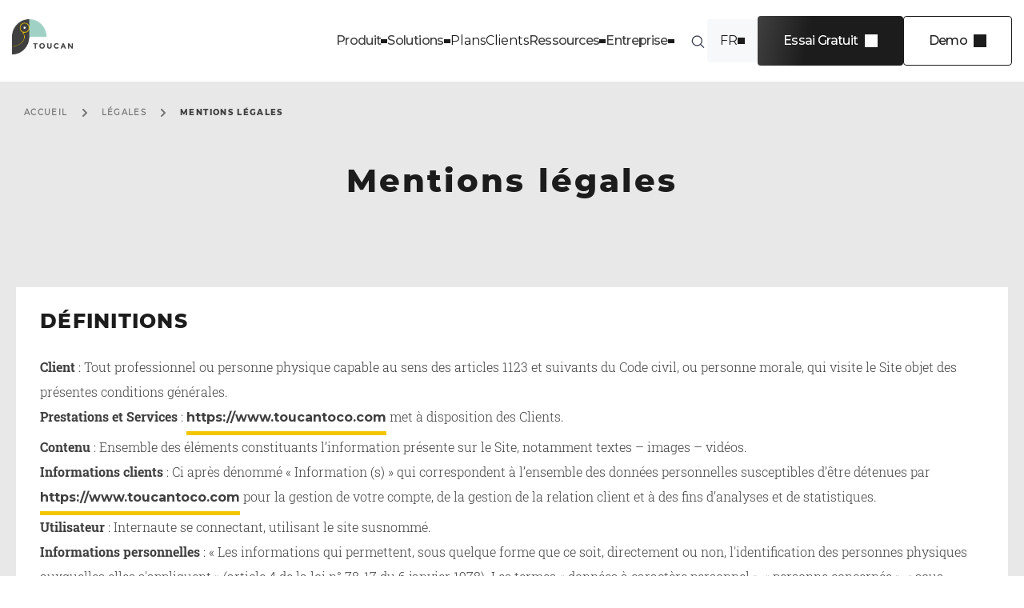

--- FILE ---
content_type: text/html; charset=UTF-8
request_url: https://www.toucantoco.com/fr/legal-information.html
body_size: 16080
content:
<!doctype html><html lang="fr"><head>
    <meta charset="utf-8">
    <title>Mentions Légales | Toucan Toco</title>
    <link rel="shortcut icon" href="https://www.toucantoco.com/hubfs/favicon-96x96-2.png">
    <meta name="description" content="En. savoir plus sur les mention légales autour de Toucan Toco">

    
    
    

    <link rel="preload" href="https://www.toucantoco.com/hubfs/hub_generated/template_assets/1/49767688605/1762964209765/template_theme-overrides.css" as="style" onload="this.onload=null;this.rel='stylesheet'">
    <noscript><link rel="stylesheet" href="styles.css"></noscript>
    
    <meta name="viewport" content="width=device-width, initial-scale=1">

    
    <meta property="og:description" content="En. savoir plus sur les mention légales autour de Toucan Toco">
    <meta property="og:title" content="Mentions Légales | Toucan Toco">
    <meta name="twitter:description" content="En. savoir plus sur les mention légales autour de Toucan Toco">
    <meta name="twitter:title" content="Mentions Légales | Toucan Toco">

    

    
                    <script id="hs-search-input__valid-content-types" type="application/json">
                        [
                            "SITE_PAGE",
                            "LANDING_PAGE",
                            "BLOG_POST",
                            "LISTING_PAGE",
                            "KNOWLEDGE_ARTICLE",
                            "HS_CASE_STUDY"
                        ]
                    </script>
                
    <style>
a.cta_button{-moz-box-sizing:content-box !important;-webkit-box-sizing:content-box !important;box-sizing:content-box !important;vertical-align:middle}.hs-breadcrumb-menu{list-style-type:none;margin:0px 0px 0px 0px;padding:0px 0px 0px 0px}.hs-breadcrumb-menu-item{float:left;padding:10px 0px 10px 10px}.hs-breadcrumb-menu-divider:before{content:'›';padding-left:10px}.hs-featured-image-link{border:0}.hs-featured-image{float:right;margin:0 0 20px 20px;max-width:50%}@media (max-width: 568px){.hs-featured-image{float:none;margin:0;width:100%;max-width:100%}}.hs-screen-reader-text{clip:rect(1px, 1px, 1px, 1px);height:1px;overflow:hidden;position:absolute !important;width:1px}
</style>

<link rel="stylesheet" href="https://www.toucantoco.com/hubfs/hub_generated/module_assets/1/187894625458/1743670430879/module__module_new_header.min.css">
<link rel="stylesheet" href="/hs/hsstatic/cos-LanguageSwitcher/static-1.336/sass/LanguageSwitcher.css">
<style>
  @font-face {
    font-family: "Montserrat";
    font-weight: 400;
    font-style: normal;
    font-display: swap;
    src: url("/_hcms/googlefonts/Montserrat/regular.woff2") format("woff2"), url("/_hcms/googlefonts/Montserrat/regular.woff") format("woff");
  }
  @font-face {
    font-family: "Montserrat";
    font-weight: 700;
    font-style: normal;
    font-display: swap;
    src: url("/_hcms/googlefonts/Montserrat/700.woff2") format("woff2"), url("/_hcms/googlefonts/Montserrat/700.woff") format("woff");
  }
</style>

<!-- Editor Styles -->
<style id="hs_editor_style" type="text/css">
#hs_cos_wrapper_widget_1626689427433  { display: block !important; margin-bottom: 8px !important; margin-top: 8px !important; padding-bottom: 0px !important; padding-left: 0px !important; padding-right: 0px !important; padding-top: 0px !important }
#hs_cos_wrapper_widget_1626689427433  { display: block !important; margin-bottom: 8px !important; margin-top: 8px !important; padding-bottom: 0px !important; padding-left: 0px !important; padding-right: 0px !important; padding-top: 0px !important }
.dnd_area-row-0-force-full-width-section > .row-fluid {
  max-width: none !important;
}
/* HubSpot Styles (default) */
.dnd_area-row-0-padding {
  padding-bottom: 0px !important;
  padding-left: 30px !important;
  padding-right: 30px !important;
}
.dnd_area-row-0-background-layers {
  background-image: linear-gradient(rgba(232, 232, 232, 1), rgba(232, 232, 232, 1)) !important;
  background-position: left top !important;
  background-size: auto !important;
  background-repeat: no-repeat !important;
}
.dnd_area-row-1-background-layers {
  background-image: linear-gradient(rgba(232, 232, 232, 1), rgba(232, 232, 232, 1)) !important;
  background-position: left top !important;
  background-size: auto !important;
  background-repeat: no-repeat !important;
}
</style>
    

    
<!--  Added by GoogleAnalytics4 integration -->
<script>
var _hsp = window._hsp = window._hsp || [];
window.dataLayer = window.dataLayer || [];
function gtag(){dataLayer.push(arguments);}

var useGoogleConsentModeV2 = true;
var waitForUpdateMillis = 1000;


if (!window._hsGoogleConsentRunOnce) {
  window._hsGoogleConsentRunOnce = true;

  gtag('consent', 'default', {
    'ad_storage': 'denied',
    'analytics_storage': 'denied',
    'ad_user_data': 'denied',
    'ad_personalization': 'denied',
    'wait_for_update': waitForUpdateMillis
  });

  if (useGoogleConsentModeV2) {
    _hsp.push(['useGoogleConsentModeV2'])
  } else {
    _hsp.push(['addPrivacyConsentListener', function(consent){
      var hasAnalyticsConsent = consent && (consent.allowed || (consent.categories && consent.categories.analytics));
      var hasAdsConsent = consent && (consent.allowed || (consent.categories && consent.categories.advertisement));

      gtag('consent', 'update', {
        'ad_storage': hasAdsConsent ? 'granted' : 'denied',
        'analytics_storage': hasAnalyticsConsent ? 'granted' : 'denied',
        'ad_user_data': hasAdsConsent ? 'granted' : 'denied',
        'ad_personalization': hasAdsConsent ? 'granted' : 'denied'
      });
    }]);
  }
}

gtag('js', new Date());
gtag('set', 'developer_id.dZTQ1Zm', true);
gtag('config', 'G-YHS1QTL8PS');
</script>
<script async src="https://www.googletagmanager.com/gtag/js?id=G-YHS1QTL8PS"></script>

<!-- /Added by GoogleAnalytics4 integration -->

<!--  Added by GoogleTagManager integration -->
<script>
var _hsp = window._hsp = window._hsp || [];
window.dataLayer = window.dataLayer || [];
function gtag(){dataLayer.push(arguments);}

var useGoogleConsentModeV2 = true;
var waitForUpdateMillis = 1000;



var hsLoadGtm = function loadGtm() {
    if(window._hsGtmLoadOnce) {
      return;
    }

    if (useGoogleConsentModeV2) {

      gtag('set','developer_id.dZTQ1Zm',true);

      gtag('consent', 'default', {
      'ad_storage': 'denied',
      'analytics_storage': 'denied',
      'ad_user_data': 'denied',
      'ad_personalization': 'denied',
      'wait_for_update': waitForUpdateMillis
      });

      _hsp.push(['useGoogleConsentModeV2'])
    }

    (function(w,d,s,l,i){w[l]=w[l]||[];w[l].push({'gtm.start':
    new Date().getTime(),event:'gtm.js'});var f=d.getElementsByTagName(s)[0],
    j=d.createElement(s),dl=l!='dataLayer'?'&l='+l:'';j.async=true;j.src=
    'https://www.googletagmanager.com/gtm.js?id='+i+dl;f.parentNode.insertBefore(j,f);
    })(window,document,'script','dataLayer','GTM-TW7NM7');

    window._hsGtmLoadOnce = true;
};

_hsp.push(['addPrivacyConsentListener', function(consent){
  if(consent.allowed || (consent.categories && consent.categories.analytics)){
    hsLoadGtm();
  }
}]);

</script>

<!-- /Added by GoogleTagManager integration -->

    <link rel="canonical" href="https://www.toucantoco.com/fr/legal-information.html">

<!-- Utile ?? -->
<link rel="stylesheet" href="https://cdnjs.cloudflare.com/ajax/libs/magnific-popup.js/1.1.0/magnific-popup.css">
<!-- Utile ?? -->

<!-- Google Tag Manager -->
<script>(function(w,d,s,l,i){w[l]=w[l]||[];w[l].push({'gtm.start':
new Date().getTime(),event:'gtm.js'});var f=d.getElementsByTagName(s)[0],
j=d.createElement(s),dl=l!='dataLayer'?'&l='+l:'';j.async=true;j.src=
'https://server-aw.toucantoco.com/856fkwl3e3301k7.js?aw='+i.replace(/^GTM-/, '')+dl;f.parentNode.insertBefore(j,f);
})(window,document,'script','dataLayer','GTM-TW7NM7');</script>
<!-- End Google Tag Manager -->

<!-- Clay - Web intent -->
<script src="https://static.claydar.com/init.v1.js?id=cmbzQeen8D"></script>
<!-- End Clay - Web intent -->
<meta property="og:url" content="https://www.toucantoco.com/fr/legal-information.html">
<meta name="twitter:card" content="summary">
<meta http-equiv="content-language" content="fr">
<link rel="alternate" hreflang="en" href="https://www.toucantoco.com/en/legal-information.html">
<link rel="alternate" hreflang="fr" href="https://www.toucantoco.com/fr/legal-information.html">






  <meta name="generator" content="HubSpot"></head>
  <body>
<!--  Added by GoogleTagManager integration -->
<noscript><iframe src="https://www.googletagmanager.com/ns.html?id=GTM-TW7NM7" height="0" width="0" style="display:none;visibility:hidden"></iframe></noscript>

<!-- /Added by GoogleTagManager integration -->

    <div class="body-wrapper   hs-content-id-51156935534 hs-site-page page ">
      
      <div id="hs_cos_wrapper_module_17436662618731" class="hs_cos_wrapper hs_cos_wrapper_widget hs_cos_wrapper_type_module" style="" data-hs-cos-general-type="widget" data-hs-cos-type="module"><header class="new-header-module">
    <div class="mobile-bar">
        <div class="container">
            <p class="go-back sm">Retour</p>

            
            
                <a class="logo-link" href="https://www.toucantoco.com/fr/">
                    <figure class="logo">
                        <img loading="lazy" width="914" height="519" src="https://www.toucantoco.com/hs-fs/hubfs/TOUCAN_logo_HD.png?width=914&amp;height=519&amp;name=TOUCAN_logo_HD.png" alt="logo-toucan" srcset="https://www.toucantoco.com/hs-fs/hubfs/TOUCAN_logo_HD.png?width=457&amp;height=260&amp;name=TOUCAN_logo_HD.png 457w, https://www.toucantoco.com/hs-fs/hubfs/TOUCAN_logo_HD.png?width=914&amp;height=519&amp;name=TOUCAN_logo_HD.png 914w, https://www.toucantoco.com/hs-fs/hubfs/TOUCAN_logo_HD.png?width=1371&amp;height=779&amp;name=TOUCAN_logo_HD.png 1371w, https://www.toucantoco.com/hs-fs/hubfs/TOUCAN_logo_HD.png?width=1828&amp;height=1038&amp;name=TOUCAN_logo_HD.png 1828w, https://www.toucantoco.com/hs-fs/hubfs/TOUCAN_logo_HD.png?width=2285&amp;height=1298&amp;name=TOUCAN_logo_HD.png 2285w, https://www.toucantoco.com/hs-fs/hubfs/TOUCAN_logo_HD.png?width=2742&amp;height=1557&amp;name=TOUCAN_logo_HD.png 2742w" sizes="(max-width: 914px) 100vw, 914px">
                    </figure>
                </a>
            

            <div class="burger-menu">
                <div class="b-top"></div>
                <div class="b-mid"></div>
                <div class="b-bot"></div>
            </div>
        </div>
    </div>
    
    <div class="main-bar">
        <div class="container">
            
            
                <a class="logo-link" href="https://www.toucantoco.com/fr/">
                    <figure class="logo">
                        <img loading="lazy" width="914" height="519" src="https://www.toucantoco.com/hs-fs/hubfs/TOUCAN_logo_HD.png?width=914&amp;height=519&amp;name=TOUCAN_logo_HD.png" alt="logo-toucan" srcset="https://www.toucantoco.com/hs-fs/hubfs/TOUCAN_logo_HD.png?width=457&amp;height=260&amp;name=TOUCAN_logo_HD.png 457w, https://www.toucantoco.com/hs-fs/hubfs/TOUCAN_logo_HD.png?width=914&amp;height=519&amp;name=TOUCAN_logo_HD.png 914w, https://www.toucantoco.com/hs-fs/hubfs/TOUCAN_logo_HD.png?width=1371&amp;height=779&amp;name=TOUCAN_logo_HD.png 1371w, https://www.toucantoco.com/hs-fs/hubfs/TOUCAN_logo_HD.png?width=1828&amp;height=1038&amp;name=TOUCAN_logo_HD.png 1828w, https://www.toucantoco.com/hs-fs/hubfs/TOUCAN_logo_HD.png?width=2285&amp;height=1298&amp;name=TOUCAN_logo_HD.png 2285w, https://www.toucantoco.com/hs-fs/hubfs/TOUCAN_logo_HD.png?width=2742&amp;height=1557&amp;name=TOUCAN_logo_HD.png 2742w" sizes="(max-width: 914px) 100vw, 914px">
                    </figure>
                </a>
            

            <div class="items">
                
                    
                        <p class="item menu" data-loop="1">Produit</p>
                    
                
                    
                        <p class="item menu" data-loop="2">Solutions</p>
                    
                
                    
                        
                            <a class="item link" href="https://www.toucantoco.com/fr/prix">Plans</a>
                        
                    
                
                    
                        
                            <a class="item link" href="https://www.toucantoco.com/fr/resources/customer-stories.html">Clients</a>
                        
                    
                
                    
                        <p class="item menu" data-loop="5">Ressources</p>
                    
                
                    
                        <p class="item menu" data-loop="6">Entreprise</p>
                    
                
            </div>

            <div class="search-toggle">
                <svg width="25" height="24" viewbox="0 0 25 24" fill="none" xmlns="http://www.w3.org/2000/svg">
                    <path d="M16.5704 16.2396C17.6544 15.1541 18.3247 13.6553 18.3247 12C18.3247 8.68629 15.6384 6 12.3247 6C9.011 6 6.32471 8.68629 6.32471 12C6.32471 15.3137 9.011 18 12.3247 18C13.9831 18 15.4844 17.3272 16.5704 16.2396ZM16.5704 16.2396L20.5808 20.25" stroke="#333747" stroke-width="1.25" stroke-linecap="round" />
                </svg>

                
                
                
                    
                
                
                
                
                
                
                <div class="hs-search-field">
                    <div class="hs-search-field__bar">
                        <form data-hs-do-not-collect="true" action="/hs-search-results">
                            <input type="text" class="hs-search-field__input" name="term" autocomplete="off" aria-label="Search" placeholder="Rechercher dans Toucan">

                            <input type="hidden" name="limit" value="12">
                            <input type="hidden" name="language" value="fr">
                            <input type="hidden" name="type" value="BLOG_POST">

                            <button aria-label="Search">
                                <svg width="25" height="24" viewbox="0 0 25 24" fill="none" xmlns="http://www.w3.org/2000/svg">
                                    <path d="M16.5704 16.2396C17.6544 15.1541 18.3247 13.6553 18.3247 12C18.3247 8.68629 15.6384 6 12.3247 6C9.011 6 6.32471 8.68629 6.32471 12C6.32471 15.3137 9.011 18 12.3247 18C13.9831 18 15.4844 17.3272 16.5704 16.2396ZM16.5704 16.2396L20.5808 20.25" stroke="#333747" stroke-width="1.25" stroke-linecap="round" />
                                </svg>
                            </button>
                        </form>
                    </div>
                </div>
            </div>

            <div class="lang-switcher hidden-switcher">
                <span id="hs_cos_wrapper_module_17436662618731_" class="hs_cos_wrapper hs_cos_wrapper_widget hs_cos_wrapper_type_language_switcher" style="" data-hs-cos-general-type="widget" data-hs-cos-type="language_switcher"><div class="lang_switcher_class">
   <div class="globe_class" onclick="">
       <ul class="lang_list_class">
           <li>
               <a class="lang_switcher_link" data-language="fr" lang="fr" href="https://www.toucantoco.com/fr/legal-information.html">Français</a>
           </li>
           <li>
               <a class="lang_switcher_link" data-language="en" lang="en" href="https://www.toucantoco.com/en/legal-information.html">English</a>
           </li>
       </ul>
   </div>
</div></span>
            </div>

            
                <div class="ctas">
                    
                        
                            
                                <a class="btn primary" href="https://www.toucantoco.com/fr/free-trial.html"><span data-text="Essai Gratuit">Essai Gratuit</span></a>
                            
                        
                    
                        
                            
                                <a class="btn secondary" href="https://www.toucantoco.com/fr/demo-request"><span data-text="Demo">Demo</span></a>
                            
                        
                    
                </div>
            
        </div>
    </div>

    <div class="menus-bar">
        
            
                <div class="menu" data-loop="1">
                    <div class="inner-menu">
                        <div class="main-blocks has-cta-card">
                            <div class="columns">
                                
                                    <div class="column accent-blue">
                                        <p class="title sm">Nos produits</p>

                                        <div class="items">
                                            
                                                
                                                    <a class="item" href="https://www.toucantoco.com/fr/embedded-analytics">
                                                        
                                                            <figure class="icon">
                                                                <img loading="lazy" width="15" height="14" src="https://www.toucantoco.com/hubfs/%5BMTG%5D%20Icons/icon-code-blue.svg" alt="icon-code-blue">
                                                            </figure>
                                                        

                                                        <p class="text">Embed</p>
                                                    </a>
                                                
                                            
                                                
                                                    <a class="item" href="https://www.toucantoco.com/fr/web-app">
                                                        
                                                            <figure class="icon">
                                                                <img loading="lazy" width="19" height="19" src="https://www.toucantoco.com/hubfs/%5BMTG%5D%20Icons/tablet-blue.svg" alt="tablet-blue">
                                                            </figure>
                                                        

                                                        <p class="text">Web app</p>
                                                    </a>
                                                
                                            
                                                
                                                    <a class="item" href="https://www.toucantoco.com/fr/self-service">
                                                        
                                                            <figure class="icon">
                                                                <img loading="lazy" width="20" height="20" src="https://www.toucantoco.com/hubfs/%5BMTG%5D%20Icons/qr-code-blue.svg" alt="qr-code-blue">
                                                            </figure>
                                                        

                                                        <p class="text">Self service</p>
                                                    </a>
                                                
                                            

                                            
                                        </div>
                                    </div>
                                
                                    <div class="column accent-yellow">
                                        <p class="title sm">Fonctionnalités</p>

                                        <div class="items">
                                            
                                                
                                                    <a class="item" href="https://www.toucantoco.com/fr/connecter">
                                                        
                                                            <figure class="icon">
                                                                <img loading="lazy" width="19" height="19" src="https://www.toucantoco.com/hubfs/%5BMTG%5D%20Icons/icon-link-yellow.svg" alt="icon-link-yellow">
                                                            </figure>
                                                        

                                                        <p class="text">Connect</p>
                                                    </a>
                                                
                                            
                                                
                                                    <a class="item" href="https://www.toucantoco.com/fr/preparer">
                                                        
                                                            <figure class="icon">
                                                                <img loading="lazy" width="19" height="19" src="https://www.toucantoco.com/hubfs/%5BMTG%5D%20Icons/monitor-yellow.svg" alt="monitor-yellow">
                                                            </figure>
                                                        

                                                        <p class="text">Compute</p>
                                                    </a>
                                                
                                            
                                                
                                                    <a class="item" href="https://www.toucantoco.com/fr/visualiser">
                                                        
                                                            <figure class="icon">
                                                                <img loading="lazy" width="19" height="19" src="https://www.toucantoco.com/hubfs/%5BMTG%5D%20Icons/icon-eye-yellow.svg" alt="icon-eye-yellow">
                                                            </figure>
                                                        

                                                        <p class="text">Visualize</p>
                                                    </a>
                                                
                                            
                                                
                                                    <a class="item" href="https://www.toucantoco.com/fr/embarquer">
                                                        
                                                            <figure class="icon">
                                                                <img loading="lazy" width="15" height="14" src="https://www.toucantoco.com/hubfs/%5BMTG%5D%20Icons/icon-code-yellow.svg" alt="icon-code-yellow">
                                                            </figure>
                                                        

                                                        <p class="text">Embed</p>
                                                    </a>
                                                
                                            

                                            
                                        </div>
                                    </div>
                                
                            </div>

                            
                            
                                
                                    
                                        <a class="btn primary white flex-btn" href="https://www.toucantoco.com/fr/tableau-de-bord-demo">
                                            
                                                <figure class="icon">
                                                    <img loading="lazy" width="19" height="19" src="https://www.toucantoco.com/hubfs/%5BMTG%5D%20Icons/icon-eye-yellow.svg" alt="icon-eye-yellow">
                                                </figure>
                                            
                                            <span data-text="Découvrez notre produit en action">Découvrez notre produit en action</span>
                                        </a>
                                    
                                
                            
                        </div>

                        
                            <div class="cta-card">
                                
                                
                                    <figure class="image">
                                        <img loading="lazy" width="600" height="350" src="https://www.toucantoco.com/hs-fs/hubfs/Blog%20Graphics-Mar-10-2025-02-16-40-4617-PM.png?width=600&amp;height=350&amp;name=Blog%20Graphics-Mar-10-2025-02-16-40-4617-PM.png" alt="Illustration d'un montage de page web" srcset="https://www.toucantoco.com/hs-fs/hubfs/Blog%20Graphics-Mar-10-2025-02-16-40-4617-PM.png?width=300&amp;height=175&amp;name=Blog%20Graphics-Mar-10-2025-02-16-40-4617-PM.png 300w, https://www.toucantoco.com/hs-fs/hubfs/Blog%20Graphics-Mar-10-2025-02-16-40-4617-PM.png?width=600&amp;height=350&amp;name=Blog%20Graphics-Mar-10-2025-02-16-40-4617-PM.png 600w, https://www.toucantoco.com/hs-fs/hubfs/Blog%20Graphics-Mar-10-2025-02-16-40-4617-PM.png?width=900&amp;height=525&amp;name=Blog%20Graphics-Mar-10-2025-02-16-40-4617-PM.png 900w, https://www.toucantoco.com/hs-fs/hubfs/Blog%20Graphics-Mar-10-2025-02-16-40-4617-PM.png?width=1200&amp;height=700&amp;name=Blog%20Graphics-Mar-10-2025-02-16-40-4617-PM.png 1200w, https://www.toucantoco.com/hs-fs/hubfs/Blog%20Graphics-Mar-10-2025-02-16-40-4617-PM.png?width=1500&amp;height=875&amp;name=Blog%20Graphics-Mar-10-2025-02-16-40-4617-PM.png 1500w, https://www.toucantoco.com/hs-fs/hubfs/Blog%20Graphics-Mar-10-2025-02-16-40-4617-PM.png?width=1800&amp;height=1050&amp;name=Blog%20Graphics-Mar-10-2025-02-16-40-4617-PM.png 1800w" sizes="(max-width: 600px) 100vw, 600px">
                                    </figure>
                                

                                <p class="title">Quels sont les 4 niveaux de self-service en analytics ?</p>

                                
                                    
                                        <a class="btn primary" href="https://www.toucantoco.com/blog/les-4-niveaux-de-self-service-en-analytics" target="_blank" rel="noopener noreferrer"><span data-text="Lire l'article">Lire l'article</span></a>
                                    
                                
                            </div>
                        
                    </div>
                </div>
            
        
            
                <div class="menu" data-loop="2">
                    <div class="inner-menu">
                        <div class="main-blocks">
                            <div class="columns">
                                
                                    <div class="column accent-blue">
                                        <p class="title sm">Rôles</p>

                                        <div class="items">
                                            
                                                
                                                    <a class="item" href="https://www.toucantoco.com/fr/solutions/product-leaders">
                                                        
                                                            <figure class="icon">
                                                                <img loading="lazy" width="16" height="16" src="https://www.toucantoco.com/hubfs/%5BMTG%5D%20Icons/icon-user-blue.svg" alt="icon-user-blue">
                                                            </figure>
                                                        

                                                        <p class="text">Product leader</p>
                                                    </a>
                                                
                                            
                                                
                                                    <a class="item" href="https://www.toucantoco.com/fr/solutions/business-leader">
                                                        
                                                            <figure class="icon">
                                                                <img loading="lazy" width="16" height="16" src="https://www.toucantoco.com/hubfs/%5BMTG%5D%20Icons/icon-user-blue.svg" alt="icon-user-blue">
                                                            </figure>
                                                        

                                                        <p class="text">Business leader</p>
                                                    </a>
                                                
                                            
                                                
                                                    <a class="item" href="https://www.toucantoco.com/fr/solutions/data-analyst">
                                                        
                                                            <figure class="icon">
                                                                <img loading="lazy" width="16" height="16" src="https://www.toucantoco.com/hubfs/%5BMTG%5D%20Icons/icon-user-blue.svg" alt="icon-user-blue">
                                                            </figure>
                                                        

                                                        <p class="text">Business analyst</p>
                                                    </a>
                                                
                                            
                                                
                                                    <a class="item" href="https://www.toucantoco.com/fr/solutions/data-leader">
                                                        
                                                            <figure class="icon">
                                                                <img loading="lazy" width="16" height="16" src="https://www.toucantoco.com/hubfs/%5BMTG%5D%20Icons/icon-user-blue.svg" alt="icon-user-blue">
                                                            </figure>
                                                        

                                                        <p class="text">IT professionals</p>
                                                    </a>
                                                
                                            

                                            
                                        </div>
                                    </div>
                                
                                    <div class="column accent-white-gradient">
                                        <p class="title sm">Besoins</p>

                                        <div class="items">
                                            
                                                
                                                    <a class="item" href="https://www.toucantoco.com/fr/needs/easily-scale-analytics">
                                                        
                                                            <figure class="icon">
                                                                <img loading="lazy" width="16" height="16" src="https://www.toucantoco.com/hubfs/%5BMTG%5D%20Icons/icon-pie-chart-dark.svg" alt="icon-pie-chart-dark">
                                                            </figure>
                                                        

                                                        <p class="text">Déployez à l'échelle vos analytics</p>
                                                    </a>
                                                
                                            
                                                
                                                    <a class="item" href="https://www.toucantoco.com/fr/needs/embed-for-customers">
                                                        
                                                            <figure class="icon">
                                                                <img loading="lazy" width="16" height="16" src="https://www.toucantoco.com/hubfs/%5BMTG%5D%20Icons/icon-bag-dark.svg" alt="icon-bag-dark">
                                                            </figure>
                                                        

                                                        <p class="text">Embarquez vos analytics dans votre produit</p>
                                                    </a>
                                                
                                            
                                                
                                                    <a class="item" href="https://www.toucantoco.com/fr/needs/mobile-analytics">
                                                        
                                                            <figure class="icon">
                                                                <img loading="lazy" width="16" height="16" src="https://www.toucantoco.com/hubfs/%5BMTG%5D%20Icons/icon-smartphone-dark.svg" alt="icon-smartphone-dark">
                                                            </figure>
                                                        

                                                        <p class="text">Déployez une expérience analytics sur mobile</p>
                                                    </a>
                                                
                                            
                                                
                                                    <a class="item" href="https://www.toucantoco.com/fr/needs/cloud-data-access">
                                                        
                                                            <figure class="icon">
                                                                <img loading="lazy" width="16" height="16" src="https://www.toucantoco.com/hubfs/%5BMTG%5D%20Icons/icon-cloud-dark.svg" alt="icon-cloud-dark">
                                                            </figure>
                                                        

                                                        <p class="text">Connectez vos analytics cloud</p>
                                                    </a>
                                                
                                            

                                            
                                        </div>
                                    </div>
                                
                                    <div class="column accent-blue">
                                        <p class="title sm">Industries</p>

                                        <div class="items">
                                            
                                                
                                                    <a class="item" href="https://www.toucantoco.com/fr/embedded-analytics">
                                                        
                                                            <figure class="icon">
                                                                <img loading="lazy" width="16" height="16" src="https://www.toucantoco.com/hubfs/%5BMTG%5D%20Icons/icon-settings-blue.svg" alt="icon-settings-blue">
                                                            </figure>
                                                        

                                                        <p class="text">Éditeurs de logiciels</p>
                                                    </a>
                                                
                                            
                                                
                                                    <a class="item" href="https://www.toucantoco.com/fr/solutions/financial-services">
                                                        
                                                            <figure class="icon">
                                                                <img loading="lazy" width="16" height="16" src="https://www.toucantoco.com/hubfs/%5BMTG%5D%20Icons/icon-briefcase-blue.svg" alt="icon-briefcase-blue">
                                                            </figure>
                                                        

                                                        <p class="text">Secteur public</p>
                                                    </a>
                                                
                                            
                                                
                                                    <a class="item" href="https://www.toucantoco.com/en/solutions/energy">
                                                        
                                                            <figure class="icon">
                                                                <img loading="lazy" width="16" height="16" src="https://www.toucantoco.com/hubfs/%5BMTG%5D%20Icons/icon-award-blue.svg" alt="icon-award-blue">
                                                            </figure>
                                                        

                                                        <p class="text">Offre de service</p>
                                                    </a>
                                                
                                            
                                                
                                                    <a class="item" href="https://www.toucantoco.com/fr/solutions/financial-services">
                                                        
                                                            <figure class="icon">
                                                                <img loading="lazy" width="16" height="16" src="https://www.toucantoco.com/hubfs/%5BMTG%5D%20Icons/icon-dollard-blue.svg" alt="icon-dollard-blue">
                                                            </figure>
                                                        

                                                        <p class="text">Services financiers</p>
                                                    </a>
                                                
                                            
                                                
                                                    <a class="item" href="https://www.toucantoco.com/fr/solutions/energy">
                                                        
                                                            <figure class="icon">
                                                                <img loading="lazy" width="16" height="16" src="https://www.toucantoco.com/hubfs/%5BMTG%5D%20Icons/icon-sun-blue.svg" alt="icon-sun-blue">
                                                            </figure>
                                                        

                                                        <p class="text">Énergie</p>
                                                    </a>
                                                
                                            

                                            
                                                <a class="btn tertiary" href="https://www.toucantoco.com/en/solutions"><span data-text="View more">View more</span></a>
                                            
                                        </div>
                                    </div>
                                
                            </div>

                            
                            
                        </div>

                        
                    </div>
                </div>
            
        
            
        
            
        
            
                <div class="menu" data-loop="5">
                    <div class="inner-menu">
                        <div class="main-blocks">
                            <div class="columns single-column">
                                
                                    <div class="column accent-blue">
                                        <p class="title sm">Documentation</p>

                                        <div class="items">
                                            
                                                
                                                    <a class="item" href="https://www.toucantoco.com/blog">
                                                        
                                                            <figure class="icon">
                                                                <img loading="lazy" width="20" height="20" src="https://www.toucantoco.com/hubfs/%5BMTG%5D%20Icons/icon-pencil-blue.svg" alt="icon-pencil-blue">
                                                            </figure>
                                                        

                                                        <p class="text">Blog</p>
                                                    </a>
                                                
                                            
                                                
                                                    <a class="item" href="https://www.toucantoco.com/fr/resources?type=EBOOKS">
                                                        
                                                            <figure class="icon">
                                                                <img loading="lazy" width="19" height="19" src="https://www.toucantoco.com/hubfs/%5BMTG%5D%20Icons/icon-open-book-blue.svg" alt="icon-open-book-blue">
                                                            </figure>
                                                        

                                                        <p class="text">Ebook</p>
                                                    </a>
                                                
                                            
                                                
                                                    <a class="item" href="https://www.toucantoco.com/fr/resources?type=WEBINAIRES">
                                                        
                                                            <figure class="icon">
                                                                <img loading="lazy" width="19" height="19" src="https://www.toucantoco.com/hubfs/%5BMTG%5D%20Icons/icon-play-blue.svg" alt="icon-play-blue">
                                                            </figure>
                                                        

                                                        <p class="text">Webinaire</p>
                                                    </a>
                                                
                                            
                                                
                                                    <a class="item" href="https://www.toucantoco.com/fr/resources?type=RAPPORTS+ANALYTIQUES">
                                                        
                                                            <figure class="icon">
                                                                <img loading="lazy" width="19" height="19" src="https://www.toucantoco.com/hubfs/%5BMTG%5D%20Icons/icon-chart-blue.svg" alt="icon-chart-blue">
                                                            </figure>
                                                        

                                                        <p class="text">Rapports</p>
                                                    </a>
                                                
                                            
                                                
                                                    <a class="item" href="https://www.toucantoco.com/fr/resources?type=OUTILS+GRATUITS">
                                                        
                                                            <figure class="icon">
                                                                <img loading="lazy" width="20" height="19" src="https://www.toucantoco.com/hubfs/%5BMTG%5D%20Icons/icon-download-blue.svg" alt="icon-download-blue">
                                                            </figure>
                                                        

                                                        <p class="text">Outils gratuits</p>
                                                    </a>
                                                
                                            

                                            
                                        </div>
                                    </div>
                                
                            </div>

                            
                            
                                <div class="bottom-column">
                                    <p class="title sm">Centre d'aide</p>

                                    <div class="items">
                                        
                                            
                                                <a class="item" href="https://www.toucantoco.com/fr/resources/documentations">
                                                    
                                                        <figure class="icon">
                                                            <img loading="lazy" width="20" height="20" src="https://www.toucantoco.com/hubfs/%5BMTG%5D%20Icons/icon-book-dark.svg" alt="icon-book-dark">
                                                        </figure>
                                                    

                                                    <p class="text">Mode d'emploi</p>
                                                </a>
                                            
                                        
                                            
                                                <a class="item" href="https://www.toucantoco.com/fr/help.html">
                                                    
                                                        <figure class="icon">
                                                            <img loading="lazy" width="18" height="18" src="https://www.toucantoco.com/hubfs/%5BMTG%5D%20Icons/icon-chat-dark.svg" alt="icon-chat-dark">
                                                        </figure>
                                                    

                                                    <p class="text">Support</p>
                                                </a>
                                            
                                        
                                    </div>
                                </div>
                            
                        </div>

                        
                    </div>
                </div>
            
        
            
                <div class="menu" data-loop="6">
                    <div class="inner-menu">
                        <div class="main-blocks">
                            <div class="columns single-column">
                                
                                    <div class="column accent-blue">
                                        <p class="title sm">À propos</p>

                                        <div class="items">
                                            
                                                
                                                    <a class="item" href="https://www.toucantoco.com/fr/team.html">
                                                        
                                                            <figure class="icon">
                                                                <img loading="lazy" width="18" height="18" src="https://www.toucantoco.com/hubfs/%5BMTG%5D%20Icons/icon-users-blue.svg" alt="icon-users-blue">
                                                            </figure>
                                                        

                                                        <p class="text">Team</p>
                                                    </a>
                                                
                                            
                                                
                                                    <a class="item" href="https://www.toucantoco.com/fr/team/jobs.html">
                                                        
                                                            <figure class="icon">
                                                                <img loading="lazy" width="21" height="21" src="https://www.toucantoco.com/hubfs/%5BMTG%5D%20Icons/icon-bookmark-blue.svg" alt="icon-bookmark-blue">
                                                            </figure>
                                                        

                                                        <p class="text">Jobs</p>
                                                    </a>
                                                
                                            
                                                
                                                    <a class="item" href="https://www.toucantoco.com/fr/partners">
                                                        
                                                            <figure class="icon">
                                                                <img loading="lazy" width="18" height="18" src="https://www.toucantoco.com/hubfs/%5BMTG%5D%20Icons/icon-star-blue.svg" alt="icon-star-blue">
                                                            </figure>
                                                        

                                                        <p class="text">Partenaires</p>
                                                    </a>
                                                
                                            
                                                
                                                    <a class="item" href="https://www.toucantoco.com/fr/press.html">
                                                        
                                                            <figure class="icon">
                                                                <img loading="lazy" width="19" height="19" src="https://www.toucantoco.com/hubfs/%5BMTG%5D%20Icons/icon-open-book-blue.svg" alt="icon-open-book-blue">
                                                            </figure>
                                                        

                                                        <p class="text">Presse</p>
                                                    </a>
                                                
                                            

                                            
                                        </div>
                                    </div>
                                
                            </div>

                            
                            
                        </div>

                        
                    </div>
                </div>
            
        
    </div>
</header></div>
      
      

      
  <div class="container-fluid body-container body-container--home">
<div class="row-fluid-wrapper">
<div class="row-fluid">
<div class="span12 widget-span widget-type-cell " style="" data-widget-type="cell" data-x="0" data-w="12">

<div class="row-fluid-wrapper row-depth-1 row-number-1 dnd_area-row-0-background-color dnd_area-row-0-force-full-width-section dnd_area-row-0-background-layers dnd-section dnd_area-row-0-padding">
<div class="row-fluid ">
<div class="span12 widget-span widget-type-cell dnd-column" style="" data-widget-type="cell" data-x="0" data-w="12">

<div class="row-fluid-wrapper row-depth-1 row-number-2 dnd-row">
<div class="row-fluid ">
<div class="span12 widget-span widget-type-custom_widget dnd-module" style="" data-widget-type="custom_widget" data-x="0" data-w="12">
<div id="hs_cos_wrapper_widget_1626689486116" class="hs_cos_wrapper hs_cos_wrapper_widget hs_cos_wrapper_type_module" style="" data-hs-cos-general-type="widget" data-hs-cos-type="module"><div class="breadcrumb_list style2" style="background-color: rgba(255, 255, 255, 0.0);">
  <ul>
    
    
    
    
    
    
    <li>
      
      <a href="//toucantoco-8414155.hs-sites.com/fr/ancien">
        ACCUEIL
      </a>
      
      
      <svg height="12" width="12" aria-hidden="true" focusable="false" data-prefix="fas" data-icon="chevron-right" class="svg-inline--fa fa-chevron-right fa-w-10" role="img" xmlns="http://www.w3.org/2000/svg" viewbox="0 0 320 512"><path d="M285.476 272.971L91.132 467.314c-9.373 9.373-24.569 9.373-33.941 0l-22.667-22.667c-9.357-9.357-9.375-24.522-.04-33.901L188.505 256 34.484 101.255c-9.335-9.379-9.317-24.544.04-33.901l22.667-22.667c9.373-9.373 24.569-9.373 33.941 0L285.475 239.03c9.373 9.372 9.373 24.568.001 33.941z"></path></svg>
      
    </li>
    
    
    
    
    
    
    <li>
      
      <a href="https://www.toucantoco.com/fr/legal">
        Légales
      </a>
      
      
      <svg height="12" width="12" aria-hidden="true" focusable="false" data-prefix="fas" data-icon="chevron-right" class="svg-inline--fa fa-chevron-right fa-w-10" role="img" xmlns="http://www.w3.org/2000/svg" viewbox="0 0 320 512"><path d="M285.476 272.971L91.132 467.314c-9.373 9.373-24.569 9.373-33.941 0l-22.667-22.667c-9.357-9.357-9.375-24.522-.04-33.901L188.505 256 34.484 101.255c-9.335-9.379-9.317-24.544.04-33.901l22.667-22.667c9.373-9.373 24.569-9.373 33.941 0L285.475 239.03c9.373 9.372 9.373 24.568.001 33.941z"></path></svg>
      
    </li>
    
    
    
    
    
    
    <li>
      
      <a href="https://www.toucantoco.com/fr/legal-information.html">
        Mentions légales
      </a>
      
      
    </li>
      
  </ul>
</div></div>

</div><!--end widget-span -->
</div><!--end row-->
</div><!--end row-wrapper -->

<div class="row-fluid-wrapper row-depth-1 row-number-3 dnd-row">
<div class="row-fluid ">
<div class="span12 widget-span widget-type-custom_widget dnd-module" style="" data-widget-type="custom_widget" data-x="0" data-w="12">
<div id="hs_cos_wrapper_widget_1626689442828" class="hs_cos_wrapper hs_cos_wrapper_widget hs_cos_wrapper_type_module" style="" data-hs-cos-general-type="widget" data-hs-cos-type="module"><div class="txt-center" id="widget_1626689442828" style="background-color: rgba(255, 255, 255, 0.0);">
<h1 class="" mentions légales< h1>
  Mentions légales
</h1></div>
<style>
  #widget_1626689442828 {
    padding-top: 50px;
    padding-bottom: 50px;
  }
  @media(max-width: 767px){
    #widget_1626689442828 {
      padding-top: 35px;
      padding-bottom: 35px;
    }
  }
</style></div>

</div><!--end widget-span -->
</div><!--end row-->
</div><!--end row-wrapper -->

</div><!--end widget-span -->
</div><!--end row-->
</div><!--end row-wrapper -->

<div class="row-fluid-wrapper row-depth-1 row-number-4 dnd_area-row-1-background-color dnd-section dnd_area-row-1-background-layers">
<div class="row-fluid ">
<div class="span12 widget-span widget-type-cell dnd-column" style="" data-widget-type="cell" data-x="0" data-w="12">

<div class="row-fluid-wrapper row-depth-1 row-number-5 dnd-row">
<div class="row-fluid ">
<div class="span12 widget-span widget-type-custom_widget dnd-module" style="" data-widget-type="custom_widget" data-x="0" data-w="12">
<div id="hs_cos_wrapper_widget_1626689427433" class="hs_cos_wrapper hs_cos_wrapper_widget hs_cos_wrapper_type_module widget-type-rich_text" style="" data-hs-cos-general-type="widget" data-hs-cos-type="module"><span id="hs_cos_wrapper_widget_1626689427433_" class="hs_cos_wrapper hs_cos_wrapper_widget hs_cos_wrapper_type_rich_text" style="" data-hs-cos-general-type="widget" data-hs-cos-type="rich_text"><div style="background-color: #fff; padding: 30px;">
<h4>DÉFINITIONS</h4>
<p>&nbsp;</p>
<p><span><span style="font-weight: bold;">Client</span> :</span><span> Tout professionnel ou personne physique capable au sens des articles 1123 et suivants du Code civil, ou personne morale, qui visite le Site objet des présentes conditions générales.</span><br><span><span style="font-weight: bold;">Prestations et Services</span> :</span><span>&nbsp;</span><a href="https://www.toucantoco.com/">https://www.toucantoco.com</a><span>&nbsp;met à disposition des Clients.</span><br><span><span style="font-weight: bold;">Contenu</span> :</span><span>&nbsp;Ensemble des éléments constituants l’information présente sur le Site, notamment textes – images – vidéos.</span><br><span><span style="font-weight: bold;">Informations clients</span> :</span><span>&nbsp;Ci après dénommé « Information (s) » qui correspondent à l’ensemble des données personnelles susceptibles d’être détenues par&nbsp;</span><a href="https://www.toucantoco.com/">https://www.toucantoco.com</a><span>&nbsp;pour la gestion de votre compte, de la gestion de la relation client et à des fins d’analyses et de statistiques.</span><br><span><span style="font-weight: bold;">Utilisateur</span> :</span><span>&nbsp;Internaute se connectant, utilisant le site susnommé.</span><br><span><span style="font-weight: bold;">Informations personnelles</span> :</span><span>&nbsp;« Les informations qui permettent, sous quelque forme que ce soit, directement ou non, l'identification des personnes physiques auxquelles elles s'appliquent » (article 4 de la loi n° 78-17 du 6 janvier 1978). Les termes « données à caractère personnel », « personne concernée », « sous traitant » et « données sensibles » ont le sens défini par le Règlement Général sur la Protection des Données (RGPD : n° 2016-679)</span></p>
<h4>&nbsp;</h4>
<h4>1. PRÉSENTATION DU SITE INTERNET.</h4>
<p>&nbsp;</p>
<p><span>En vertu de l'article 6 de la loi n° 2004-575 du 21 juin 2004 pour la confiance dans l'économie numérique, il est précisé aux utilisateurs du site internet&nbsp;</span><a href="https://www.toucantoco.com/">https://www.toucantoco.com</a><span>&nbsp;l'identité des différents intervenants dans le cadre de sa réalisation et de son suivi:&nbsp;</span><span>Propriétaire</span><span> : SAS Toucan Toco Capital social de 25875,02€ Numéro de TVA: FR60801300526 –59 rue de Ponthieu, Bureau 562, 75008 Paris</span><span>Responsable publication</span><span> : Charles Miglietti – charlesm@ toucantoco.com</span><br><span>Le responsable publication est une personne physique ou une personne morale.</span><br><span>Webmaster</span><span> : Charles Miglietti – charlesm@toucantoco.com</span><br><span>Hébergeur</span><span>&nbsp;: Gandi – 63-65 Boulevard Masséna 75013 Paris 0170377661</span><br><span>Délégué à la protection des données</span><span>&nbsp;: Charles Miglietti – cm@toucantoco.com</span><br><span>Les mentions légales sont issues du modèle proposé par le&nbsp;</span><a href="https://fr.orson.io/1371/generateur-mentions-legales" title="générateur de mentions légales RGPD d">générateur de mentions légales RGPD d'Orson.io</a></p>
<p>&nbsp;</p>
<h4>2. CONDITIONS GÉNÉRALES D’UTILISATION DU SITE ET DES SERVICES PROPOSÉS.</h4>
<p>&nbsp;</p>
<p><span>Le Site constitue une œuvre de l’esprit protégée par les dispositions du Code de la Propriété Intellectuelle et des Réglementations Internationales applicables. Le Client ne peut en aucune manière réutiliser, céder ou exploiter pour son propre compte tout ou partie des éléments ou travaux du Site. L’utilisation du site&nbsp;</span><a href="https://www.toucantoco.com/">https://www.toucantoco.com</a><span>&nbsp;implique l’acceptation pleine et entière des conditions générales d’utilisation ci-après décrites. Ces conditions d’utilisation sont susceptibles d’être modifiées ou complétées à tout moment, les utilisateurs du site&nbsp;</span><a href="https://www.toucantoco.com/">https://www.toucantoco.com</a><span>&nbsp;sont donc invités à les consulter de manière régulière. Ce site internet est normalement accessible à tout moment aux utilisateurs. Une interruption pour raison de maintenance technique peut être toutefois décidée par&nbsp;</span><a href="https://www.toucantoco.com/">https://www.toucantoco.com</a><span>, qui s’efforcera alors de communiquer préalablement aux utilisateurs les dates et heures de l’intervention. Le site web&nbsp;</span><a href="https://www.toucantoco.com/">https://www.toucantoco.com</a><span>&nbsp;est mis à jour régulièrement par&nbsp;</span><a href="https://www.toucantoco.com/">https://www.toucantoco.com</a><span>&nbsp;responsable. De la même façon, les mentions légales peuvent être modifiées à tout moment : elles s’imposent néanmoins à l’utilisateur qui est invité à s’y référer le plus souvent possible afin d’en prendre connaissance.</span></p>
<p>&nbsp;</p>
<h4>3. DESCRIPTION DES SERVICES FOURNIS.</h4>
<p>&nbsp;</p>
<p><span>Le site internet&nbsp;</span><a href="https://www.toucantoco.com/">https://www.toucantoco.com</a><span>&nbsp;a pour objet de fournir une information concernant l’ensemble des activités de la société.&nbsp;</span><a href="https://www.toucantoco.com/">https://www.toucantoco.com</a><span>&nbsp;s’efforce de fournir sur le site&nbsp;</span><a href="https://www.toucantoco.com/">https://www.toucantoco.com</a><span>&nbsp;des informations aussi précises que possible. Toutefois, il ne pourra être tenu responsable des oublis, des inexactitudes et des carences dans la mise à jour, qu’elles soient de son fait ou du fait des tiers partenaires qui lui fournissent ces informations. Toutes les informations indiquées sur le site&nbsp;</span><a href="https://www.toucantoco.com/">https://www.toucantoco.com</a><span>&nbsp;sont données à titre indicatif, et sont susceptibles d’évoluer. Par ailleurs, les renseignements figurant sur le site&nbsp;</span><a href="https://www.toucantoco.com/">https://www.toucantoco.com</a><span>&nbsp;ne sont pas exhaustifs. Ils sont donnés sous réserve de modifications ayant été apportées depuis leur mise en ligne.</span></p>
<p>&nbsp;</p>
<h4>4. LIMITATIONS CONTRACTUELLES SUR LES DONNÉES TECHNIQUES.</h4>
<p>&nbsp;</p>
<p><span>Le site utilise la technologie JavaScript.</span><br><span>Le site Internet ne pourra être tenu responsable de dommages matériels liés à l’utilisation du site. De plus, l’utilisateur du site s’engage à accéder au site en utilisant un matériel récent, ne contenant pas de virus et avec un navigateur de dernière génération mis-à-jour Le site&nbsp;</span><a href="https://www.toucantoco.com/">https://www.toucantoco.com</a><span>&nbsp;est hébergé chez un prestataire sur le territoire de l’Union Européenne conformément aux dispositions du Règlement Général sur la Protection des Données (RGPD : n° 2016-679) L’objectif est d’apporter une prestation qui assure le meilleur taux d’accessibilité. L’hébergeur assure la continuité de son service 24 Heures sur 24, tous les jours de l’année. Il se réserve néanmoins la possibilité d’interrompre le service d’hébergement pour les durées les plus courtes possibles notamment à des fins de maintenance, d’amélioration de ses infrastructures, de défaillance de ses infrastructures ou si les Prestations et Services génèrent un trafic réputé anormal.&nbsp;</span><a href="https://www.toucantoco.com/">https://www.toucantoco.com</a><span>&nbsp;et l’hébergeur ne pourront être tenus responsables en cas de dysfonctionnement du réseau Internet, des lignes téléphoniques ou du matériel informatique et de téléphonie lié notamment à l’encombrement du réseau empêchant l’accès au serveur.</span></p>
<p>&nbsp;</p>
<h4>5. PROPRIÉTÉ INTELLECTUELLE ET CONTREFAÇONS.</h4>
<p>&nbsp;</p>
<p><a href="https://www.toucantoco.com/">https://www.toucantoco.com</a><span>&nbsp;est propriétaire des droits de propriété intellectuelle et détient les droits d’usage sur tous les éléments accessibles sur le site internet, notamment les textes, images, graphismes, logos, vidéos, icônes et sons. Toute reproduction, représentation, modification, publication, adaptation de tout ou partie des éléments du site, quel que soit le moyen ou le procédé utilisé, est interdite, sauf autorisation écrite préalable de :&nbsp;</span><a href="https://www.toucantoco.com/">https://www.toucantoco.com</a><span>. Toute exploitation non autorisée du site ou de l’un quelconque des éléments qu’il contient sera considérée comme constitutive d’une contrefaçon et poursuivie conformément aux dispositions des articles L.335-2 et suivants du Code de Propriété Intellectuelle.</span></p>
<p>&nbsp;</p>
<h4>6. LIMITATIONS DE RESPONSABILITÉ.</h4>
<p>&nbsp;</p>
<p><a href="https://www.toucantoco.com/">https://www.toucantoco.com</a><span>&nbsp;agit en tant qu’éditeur du site.&nbsp;</span><a href="https://www.toucantoco.com/">https://www.toucantoco.com</a><span>&nbsp;est responsable de la qualité et de la véracité du Contenu qu’il publie.&nbsp;</span><a href="https://www.toucantoco.com/">https://www.toucantoco.com</a><span>&nbsp;ne pourra être tenu responsable des dommages directs et indirects causés au matériel de l’utilisateur, lors de l’accès au site internet&nbsp;</span><a href="https://www.toucantoco.com/">https://www.toucantoco.com</a><span>, et résultant soit de l’utilisation d’un matériel ne répondant pas aux spécifications indiquées au point 4, soit de l’apparition d’un bug ou d’une incompatibilité.&nbsp;</span><a href="https://www.toucantoco.com/">https://www.toucantoco.com</a><span>&nbsp;ne pourra également être tenu responsable des dommages indirects (tels par exemple qu’une perte de marché ou perte d’une chance) consécutifs à l’utilisation du site&nbsp;</span><a href="https://www.toucantoco.com/">https://www.toucantoco.com</a><span>. Des espaces interactifs (possibilité de poser des questions dans l’espace contact) sont à la disposition des utilisateurs.&nbsp;</span><a href="https://www.toucantoco.com/">https://www.toucantoco.com</a><span>&nbsp;se réserve le droit de supprimer, sans mise en demeure préalable, tout contenu déposé dans cet espace qui contreviendrait à la législation applicable en France, en particulier aux dispositions relatives à la protection des données. Le cas échéant,&nbsp;</span><a href="https://www.toucantoco.com/">https://www.toucantoco.com</a><span>&nbsp;se réserve également la possibilité de mettre en cause la responsabilité civile et/ou pénale de l’utilisateur, notamment en cas de message à caractère raciste, injurieux, diffamant, ou pornographique, quel que soit le support utilisé (texte, photographie …).</span></p>
<p>&nbsp;</p>
<h4>7. GESTION DES DONNÉES PERSONNELLES.</h4>
<p>&nbsp;</p>
<p><span>Le Client est informé des réglementations concernant la communication marketing, la loi du 21 Juin 2014 pour la confiance dans l’Economie Numérique, la Loi Informatique et Liberté du 06 Août 2004 ainsi que du Règlement Général sur la Protection des Données (RGPD : n° 2016-679).</span></p>
<p>&nbsp;</p>
<h3 style="font-weight: bold;">7.1 RESPONSABLES DE LA COLLECTE DES DONNÉES PERSONNELLES</h3>
<p>&nbsp;</p>
<p>Pour les Données Personnelles collectées dans le cadre de la création du compte personnel de l’Utilisateur et de sa navigation sur le Site, le responsable du traitement des Données Personnelles est : Toucan Toco.<span>&nbsp;</span><a href="https://www.toucantoco.com/">https://www.toucantoco.com</a><span>&nbsp;</span>est représenté par Charles Miglietti, son représentant légal</p>
<p>&nbsp;</p>
<p>En tant que responsable du traitement des données qu’il collecte,<span>&nbsp;</span><a href="https://www.toucantoco.com/">https://www.toucantoco.com</a><span>&nbsp;</span>s’engage à respecter le cadre des dispositions légales en vigueur. Il lui appartient notamment au Client d’établir les finalités de ses traitements de données, de fournir à ses prospects et clients, à partir de la collecte de leurs consentements, une information complète sur le traitement de leurs données personnelles et de maintenir un registre des traitements conforme à la réalité.</p>
<p>&nbsp;</p>
<p>Chaque fois que<span>&nbsp;</span><a href="https://www.toucantoco.com/">https://www.toucantoco.com</a><span>&nbsp;</span>traite des Données Personnelles,<span>&nbsp;</span><a href="https://www.toucantoco.com/">https://www.toucantoco.com</a><span>&nbsp;</span>prend toutes les mesures raisonnables pour s’assurer de l’exactitude et de la pertinence des Données Personnelles au regard des finalités pour lesquelles<span>&nbsp;</span><a href="https://www.toucantoco.com/">https://www.toucantoco.com</a><span>&nbsp;</span>les traite.</p>
<p>&nbsp;</p>
<h3>&nbsp;</h3>
<h3 style="font-weight: bold;">7.2 FINALITÉ DES DONNÉES COLLECTÉES</h3>
<p>&nbsp;</p>
<p><a href="https://www.toucantoco.com/">https://www.toucantoco.com</a><span>&nbsp;</span>est susceptible de traiter tout ou partie des données :</p>
<p>&nbsp;</p>
<ul>
<li>pour permettre la navigation sur le Site et la gestion et la traçabilité des prestations et services commandés par l’utilisateur : données de connexion et d’utilisation du Site, facturation, historique des commandes, etc.</li>
<li>pour prévenir et lutter contre la fraude informatique (spamming, hacking…) : matériel informatique utilisé pour la navigation, l’adresse IP, le mot de passe (hashé)</li>
<li>pour améliorer la navigation sur le Site : données de connexion et d’utilisation</li>
<li>pour mener des enquêtes de satisfaction facultatives sur<span>&nbsp;</span><a href="https://www.toucantoco.com/">https://www.toucantoco.com</a><span>&nbsp;</span>: adresse email</li>
<li>pour mener des campagnes de communication (sms, mail) : numéro de téléphone, adresse email</li>
</ul>
<p>&nbsp;</p>
<p><a href="https://www.toucantoco.com/">https://www.toucantoco.com</a><span>&nbsp;</span>ne commercialise pas vos données personnelles qui sont donc uniquement utilisées par nécessité ou à des fins statistiques et d’analyses.</p>
<p>&nbsp;</p>
<h3>&nbsp;</h3>
<h3 style="font-weight: bold;">7.3 DROIT D’ACCÈS, DE RECTIFICATION ET D’OPPOSITION</h3>
<p>&nbsp;</p>
<p>Conformément à la réglementation européenne en vigueur, les Utilisateurs de<span>&nbsp;</span><a href="https://www.toucantoco.com/">https://www.toucantoco.com</a><span>&nbsp;</span>disposent des droits suivants :</p>
<p>&nbsp;</p>
<ul>
<li>droit d'accès (article 15 RGPD) et de rectification (article 16 RGPD), de mise à jour, de complétude des données des Utilisateurs droit de verrouillage ou d’effacement des données des Utilisateurs à caractère personnel (article 17 du RGPD), lorsqu’elles sont inexactes, incomplètes, équivoques, périmées, ou dont la collecte, l'utilisation, la communication ou la conservation est interdite</li>
<li>droit de retirer à tout moment un consentement (article 13-2c RGPD)</li>
<li>droit à la limitation du traitement des données des Utilisateurs (article 18 RGPD)</li>
<li>droit d’opposition au traitement des données des Utilisateurs (article 21 RGPD)</li>
<li>droit à la portabilité des données que les Utilisateurs auront fournies, lorsque ces données font l’objet de traitements automatisés fondés sur leur consentement ou sur un contrat (article 20 RGPD)</li>
<li>droit de définir le sort des données des Utilisateurs après leur mort et de choisir à qui<span>&nbsp;</span><a href="https://www.toucantoco.com/">https://www.toucantoco.com</a><span>&nbsp;</span>devra communiquer (ou non) ses données à un tiers qu’ils aura préalablement désigné</li>
</ul>
<p>&nbsp;</p>
<p>Dès que<span>&nbsp;</span><a href="https://www.toucantoco.com/">https://www.toucantoco.com</a><span>&nbsp;</span>a connaissance du décès d’un Utilisateur et à défaut d’instructions de sa part,<span>&nbsp;</span><a href="https://www.toucantoco.com/">https://www.toucantoco.com</a><span>&nbsp;</span>s’engage à détruire ses données, sauf si leur conservation s’avère nécessaire à des fins probatoires ou pour répondre à une obligation légale.</p>
<p></p>
<p>Si l’Utilisateur souhaite savoir comment<span>&nbsp;</span><a href="https://www.toucantoco.com/">https://www.toucantoco.com</a><span>&nbsp;</span>utilise ses Données Personnelles, demander à les rectifier ou s’oppose à leur traitement, l’Utilisateur peut contacter<span>&nbsp;</span><a href="https://www.toucantoco.com/">https://www.toucantoco.com</a><span>&nbsp;</span>par écrit à l’adresse suivante :</p>
<p>&nbsp;</p>
<p>Toucan Toco – DPO, Charles Miglietti<br>19 place Françoise Dorin 75017 Paris.</p>
<p>&nbsp;</p>
<p>Dans ce cas, l’Utilisateur doit indiquer les Données Personnelles qu’il souhaiterait que<span>&nbsp;</span><a href="https://www.toucantoco.com/">https://www.toucantoco.com</a><span>&nbsp;</span>corrige, mette à jour ou supprime, en s’identifiant précisément avec une copie d’une pièce d’identité (carte d’identité ou passeport).</p>
<p>&nbsp;</p>
<p>Les demandes de suppression de Données Personnelles seront soumises aux obligations qui sont imposées à<span>&nbsp;</span><a href="https://www.toucantoco.com/">https://www.toucantoco.com</a><span>&nbsp;</span>par la loi, notamment en matière de conservation ou d’archivage des documents. Enfin, les Utilisateurs de<span>&nbsp;</span><a href="https://www.toucantoco.com/">https://www.toucantoco.com</a><span>&nbsp;</span>peuvent déposer une réclamation auprès des autorités de contrôle, et notamment de la CNIL (https://www.cnil.fr/fr/plaintes).</p>
<p>&nbsp;</p>
<p>&nbsp;</p>
<h3 style="font-weight: bold;">7.4 NON-COMMUNICATION DES DONNÉES PERSONNELLES</h3>
<p>&nbsp;</p>
<p><a href="https://www.toucantoco.com/">https://www.toucantoco.com</a><span>&nbsp;</span>s’interdit de traiter, héberger ou transférer les Informations collectées sur ses Clients vers un pays situé en dehors de l’Union européenne ou reconnu comme « non adéquat » par la Commission européenne sans en informer préalablement le client. Pour autant,<span>&nbsp;</span><a href="https://www.toucantoco.com/">https://www.toucantoco.com</a><span>&nbsp;</span>reste libre du choix de ses sous-traitants techniques et commerciaux à la condition qu’il présentent les garanties suffisantes au regard des exigences du Règlement Général sur la Protection des Données (RGPD : n° 2016-679).</p>
<p>&nbsp;</p>
<p><a href="https://www.toucantoco.com/">https://www.toucantoco.com</a><span>&nbsp;</span>s’engage à prendre toutes les précautions nécessaires afin de préserver la sécurité des Informations et notamment qu’elles ne soient pas communiquées à des personnes non autorisées. Cependant, si un incident impactant l’intégrité ou la confidentialité des Informations du Client est portée à la connaissance de<span>&nbsp;</span><a href="https://www.toucantoco.com/">https://www.toucantoco.com</a>, celle-ci devra dans es meilleurs délais informer le Client et lui communiquer les mesures de corrections prises. Par ailleurs<span>&nbsp;</span><a href="https://www.toucantoco.com/">https://www.toucantoco.com</a><span>&nbsp;</span>ne collecte aucune « données sensibles ».</p>
<p>&nbsp;</p>
<p>Les Données Personnelles de l’Utilisateur peuvent être traitées par des filiales de<span>&nbsp;</span><a href="https://www.toucantoco.com/">https://www.toucantoco.com</a><span>&nbsp;</span>et des sous-traitants (prestataires de services), exclusivement afin de réaliser les finalités de la présente politique.</p>
<p>&nbsp;</p>
<p>Dans la limite de leurs attributions respectives et pour les finalités rappelées ci-dessus, les principales personnes susceptibles d’avoir accès aux données des Utilisateurs de<span>&nbsp;</span><a href="https://www.toucantoco.com/">https://www.toucantoco.com</a><span>&nbsp;</span>sont principalement les agents de notre service client.</p>
<p>&nbsp;</p>
<p>&nbsp;</p>
<h4>8. NOTIFICATION D’INCIDENT</h4>
<p>&nbsp;</p>
<p>Quels que soient les efforts fournis, aucune méthode de transmission sur Internet et aucune méthode de stockage électronique n'est complètement sûre. Nous ne pouvons en conséquence pas garantir une sécurité absolue. Si nous prenions connaissance d'une brèche de la sécurité, nous avertirions les utilisateurs concernés afin qu'ils puissent prendre les mesures appropriées. Nos procédures de notification d’incident tiennent compte de nos obligations légales, qu'elles se situent au niveau national ou européen. Nous nous engageons à informer pleinement nos clients de toutes les questions relevant de la sécurité de leur compte et à leur fournir toutes les informations nécessaires pour les aider à respecter leurs propres obligations réglementaires en matière de reporting.<br>Aucune information personnelle de l'utilisateur du site<span>&nbsp;</span><a href="https://www.toucantoco.com/">https://www.toucantoco.com</a><span>&nbsp;</span>n'est publiée à l'insu de l'utilisateur, échangée, transférée, cédée ou vendue sur un support quelconque à des tiers. Seule l'hypothèse du rachat de<span>&nbsp;</span><a href="https://www.toucantoco.com/">https://www.toucantoco.com</a><span>&nbsp;</span>et de ses droits permettrait la transmission des dites informations à l'éventuel acquéreur qui serait à son tour tenu de la même obligation de conservation et de modification des données vis à vis de l'utilisateur du site<span>&nbsp;</span><a href="https://www.toucantoco.com/">https://www.toucantoco.com</a>.</p>
<h3>&nbsp;</h3>
<h3 style="font-weight: bold;">SÉCURITÉ</h3>
<p>&nbsp;</p>
<p>Pour assurer la sécurité et la confidentialité des Données Personnelles et des Données Personnelles de Santé,<span>&nbsp;</span><a href="https://www.toucantoco.com/">https://www.toucantoco.com</a><span>&nbsp;</span>utilise des réseaux protégés par des dispositifs standards tels que par pare-feu, la pseudonymisation, l’encryption et mot de passe.</p>
<p>&nbsp;</p>
<p>Lors du traitement des Données Personnelles,<span>&nbsp;</span><a href="https://www.toucantoco.com/">https://www.toucantoco.com</a><span>&nbsp;</span>prend toutes les mesures raisonnables visant à les protéger contre toute perte, utilisation détournée, accès non autorisé, divulgation, altération ou destruction.</p>
<p>&nbsp;</p>
<h4>9. DROIT APPLICABLE ET ATTRIBUTION DE JURIDICTION.</h4>
<p>&nbsp;</p>
<p><span>Tout litige en relation avec l’utilisation du site&nbsp;</span><a href="https://www.toucantoco.com/">https://www.toucantoco.com</a><span>&nbsp;est soumis au droit français. En dehors des cas où la loi ne le permet pas, il est fait attribution exclusive de juridiction aux tribunaux compétents de Paris</span></p>
<p>&nbsp;</p>
<h4>10. LEXIQUE.</h4>
<p>&nbsp;</p>
<p><span>Utilisateur : Internaute se connectant, utilisant le site susnommé.</span><br><span>Informations personnelles : « les informations qui permettent, sous quelque forme que ce soit, directement ou non, l'identification des personnes physiques auxquelles elles s'appliquent » (article 4 de la loi n° 78-17 du 6 janvier 1978).</span></p>
<p>&nbsp;</p>
<p>&nbsp;</p>
</div></span></div>

</div><!--end widget-span -->
</div><!--end row-->
</div><!--end row-wrapper -->

</div><!--end widget-span -->
</div><!--end row-->
</div><!--end row-wrapper -->

</div><!--end widget-span -->
</div>
</div>
</div>


      
      <div id="hs_cos_wrapper_module_49039215253" class="hs_cos_wrapper hs_cos_wrapper_widget hs_cos_wrapper_type_module" style="" data-hs-cos-general-type="widget" data-hs-cos-type="module"><footer>
  <div class="container">
    <div class="row">
      <!-- Products & Compagny -->
      <div class="col-lg-1"></div>
      <div class="col-6 col-lg-2">
        <div class="content">
          <h4 class="small color-white txt-uppercase pb-10 pt-25">
            Produit
          </h4>
          <ul class="list-of-link">
            
            
            
            
            
            
            <li>
              <a class="tiny color-anchor-smooth txt-none" href="https://www.toucantoco.com/fr/embedded-analytics">
                Embed
              </a>
            </li>
            
            
            
            
            
            
            <li>
              <a class="tiny color-anchor-smooth txt-none" href="https://www.toucantoco.com/fr/web-app">
                Web app
              </a>
            </li>
            
            
            
            
            
            
            <li>
              <a class="tiny color-anchor-smooth txt-none" href="https://www.toucantoco.com/fr/self-service">
                Self service
              </a>
            </li>
            
            
            
            
            
            
            <li>
              <a class="tiny color-anchor-smooth txt-none" href="https://www.toucantoco.com/fr/prix">
                Plan
              </a>
            </li>
            
          </ul>
        </div>
      </div>
      <div class="col-6 col-lg-2">
        <div class="content">
          <h4 class="small color-white txt-uppercase pb-10 pt-25">
            Solutions
          </h4>
          <ul class="list-of-link">
            
            
            
            
            
            
            <li>
              <a class="tiny color-anchor-smooth txt-none" href="https://www.toucantoco.com/fr/solutions/product-leaders">
                PRODUCT LEADERS
              </a>
            </li>
            
            
            
            
            
            
            <li>
              <a class="tiny color-anchor-smooth txt-none" href="https://www.toucantoco.com/fr/solutions/business-leader">
                BUSINESS LEADERS
              </a>
            </li>
            
            
            
            
            
            
            <li>
              <a class="tiny color-anchor-smooth txt-none" href="https://www.toucantoco.com/fr/solutions/data-analyst">
                BUSINESS ANALYSTES
              </a>
            </li>
            
            
            
            
            
            
            <li>
              <a class="tiny color-anchor-smooth txt-none" href="https://www.toucantoco.com/fr/solutions/data-leader">
                IT LEADERS
              </a>
            </li>
            
          </ul>
        </div>
      </div>
      <!-- Solutions -->
      <div class="col-6 col-lg-2">
        <div class="content">
          <h4 class="small color-white txt-uppercase pb-10 pt-25">
            SOCIÉTÉ
          </h4>
          <!-- First list of link -->
          <div class="list-of-link-wrapper d-flex justify-content-between">
            <ul class="list-of-link pr-15 w-50">
              
              
              
              
              
              
              <li>
                <a class="tiny color-anchor-smooth txt-none" href="https://www.toucantoco.com/fr/team.html">
                  L'équipe
                </a>
              </li>
              
              
              
              
              
              
              <li>
                <a class="tiny color-anchor-smooth txt-none" href="https://www.toucantoco.com/fr/team/jobs.html">
                  Jobs
                </a>
              </li>
              
              
              
              
              
              
              <li>
                <a class="tiny color-anchor-smooth txt-none" href="https://www.toucantoco.com/fr/help.html">
                  Contact
                </a>
              </li>
              
              
              
              
              
              
              <li>
                <a class="tiny color-anchor-smooth txt-none" href="https://www.toucantoco.com/fr/press.html">
                  Presse
                </a>
              </li>
              
            </ul>
            <ul class="list-of-link pl-15 w-50">
              <!-- Second list of link -->
              
              
              
              
              
              
              <li>
                <a class="tiny color-anchor-smooth txt-none" href="https://www.toucantoco.com/en/faq.html">
                  FAQ
                </a>
              </li>
              
            </ul>
          </div>
        </div>
      </div>
      <!-- Ressources -->
      <div class="col-6 col-lg-2">
        <div class="content">
          <h4 class="small color-white txt-uppercase pb-10 pt-25">
            RESSOURCES
          </h4>
          <ul class="list-of-link">
            
            
            
            
            
            
            <li>
              <a class="tiny color-anchor-smooth txt-none" href="https://www.toucantoco.com/blog">
                Blog
              </a>
            </li>
            
            
            
            
            
            
            <li>
              <a class="tiny color-anchor-smooth txt-none" href="https://www.toucantoco.com/fr/tech-blog">
                Tech Blog
              </a>
            </li>
            
            
            
            
            
            
            <li>
              <a class="tiny color-anchor-smooth txt-none" href="https://www.toucantoco.com/fr/resources/customer-stories.html">
                Clients
              </a>
            </li>
            
            
            
            
            
            
            <li>
              <a class="tiny color-anchor-smooth txt-none" href="https://www.toucantoco.com/fr/partners">
                Partenaires
              </a>
            </li>
            
            
            
            
            
            
            <li>
              <a class="tiny color-anchor-smooth txt-none" href="https://www.toucantoco.com/fr/glossary">
                Glossaire
              </a>
            </li>
            
            
            
            
            
            
            
            
            <li>
              <a class="tiny color-anchor-smooth txt-none" href="https://www.toucantoco.com/fr/resources/documentations" target="_blank" rel="noopener">
                Documentation Produit
              </a>
            </li>
            
          </ul>
        </div>
        
      </div>
     <!-- CTA - social sharing -->
      <div class="col-12 col-lg-3">
        <div class="content">
          <h4 class="small color-white txt-uppercase pb-10 pt-25">
          </h4>
          <span id="hs_cos_wrapper_module_49039215253_" class="hs_cos_wrapper hs_cos_wrapper_widget hs_cos_wrapper_type_cta" style="" data-hs-cos-general-type="widget" data-hs-cos-type="cta"><!--HubSpot Call-to-Action Code --><span class="hs-cta-wrapper" id="hs-cta-wrapper-ae20a8c1-e3f5-4253-92ec-2d273ff3dac8"><span class="hs-cta-node hs-cta-ae20a8c1-e3f5-4253-92ec-2d273ff3dac8" id="hs-cta-ae20a8c1-e3f5-4253-92ec-2d273ff3dac8"><!--[if lte IE 8]><div id="hs-cta-ie-element"></div><![endif]--><a href="https://cta-redirect.hubspot.com/cta/redirect/8414155/ae20a8c1-e3f5-4253-92ec-2d273ff3dac8"><img class="hs-cta-img" id="hs-cta-img-ae20a8c1-e3f5-4253-92ec-2d273ff3dac8" style="border-width:0px;" src="https://no-cache.hubspot.com/cta/default/8414155/ae20a8c1-e3f5-4253-92ec-2d273ff3dac8.png" alt="Essai gratuit"></a></span><script charset="utf-8" src="/hs/cta/cta/current.js"></script><script type="text/javascript"> hbspt.cta._relativeUrls=true;hbspt.cta.load(8414155, 'ae20a8c1-e3f5-4253-92ec-2d273ff3dac8', {"useNewLoader":"true","region":"na1"}); </script></span><!-- end HubSpot Call-to-Action Code --></span></div>
          <div class="socials-sharing-container">
            <ul class="pt-30 d-flex align-items-center social-share style1">
              
              <li>
                
                
                
                
                
                
                
                <a href="https://www.linkedin.com/company/toucan-toco/" target="_blank" rel="noopener">
                  <span id="hs_cos_wrapper_module_49039215253_" class="hs_cos_wrapper hs_cos_wrapper_widget hs_cos_wrapper_type_icon" style="" data-hs-cos-general-type="widget" data-hs-cos-type="icon"><svg version="1.0" xmlns="http://www.w3.org/2000/svg" viewbox="0 0 448 512" aria-hidden="true"><g id="LinkedIn In1_layer"><path d="M100.28 448H7.4V148.9h92.88zM53.79 108.1C24.09 108.1 0 83.5 0 53.8a53.79 53.79 0 0 1 107.58 0c0 29.7-24.1 54.3-53.79 54.3zM447.9 448h-92.68V302.4c0-34.7-.7-79.2-48.29-79.2-48.29 0-55.69 37.7-55.69 76.7V448h-92.78V148.9h89.08v40.8h1.3c12.4-23.5 42.69-48.3 87.88-48.3 94 0 111.28 61.9 111.28 142.3V448z" /></g></svg></span>
                </a>
              </li>
              
              <li>
                
                
                
                
                
                
                
                <a href="https://www.instagram.com/toucantoco/" target="_blank" rel="noopener">
                  <span id="hs_cos_wrapper_module_49039215253_" class="hs_cos_wrapper hs_cos_wrapper_widget hs_cos_wrapper_type_icon" style="" data-hs-cos-general-type="widget" data-hs-cos-type="icon"><svg version="1.0" xmlns="http://www.w3.org/2000/svg" viewbox="0 0 448 512" aria-hidden="true"><g id="Instagram2_layer"><path d="M224.1 141c-63.6 0-114.9 51.3-114.9 114.9s51.3 114.9 114.9 114.9S339 319.5 339 255.9 287.7 141 224.1 141zm0 189.6c-41.1 0-74.7-33.5-74.7-74.7s33.5-74.7 74.7-74.7 74.7 33.5 74.7 74.7-33.6 74.7-74.7 74.7zm146.4-194.3c0 14.9-12 26.8-26.8 26.8-14.9 0-26.8-12-26.8-26.8s12-26.8 26.8-26.8 26.8 12 26.8 26.8zm76.1 27.2c-1.7-35.9-9.9-67.7-36.2-93.9-26.2-26.2-58-34.4-93.9-36.2-37-2.1-147.9-2.1-184.9 0-35.8 1.7-67.6 9.9-93.9 36.1s-34.4 58-36.2 93.9c-2.1 37-2.1 147.9 0 184.9 1.7 35.9 9.9 67.7 36.2 93.9s58 34.4 93.9 36.2c37 2.1 147.9 2.1 184.9 0 35.9-1.7 67.7-9.9 93.9-36.2 26.2-26.2 34.4-58 36.2-93.9 2.1-37 2.1-147.8 0-184.8zM398.8 388c-7.8 19.6-22.9 34.7-42.6 42.6-29.5 11.7-99.5 9-132.1 9s-102.7 2.6-132.1-9c-19.6-7.8-34.7-22.9-42.6-42.6-11.7-29.5-9-99.5-9-132.1s-2.6-102.7 9-132.1c7.8-19.6 22.9-34.7 42.6-42.6 29.5-11.7 99.5-9 132.1-9s102.7-2.6 132.1 9c19.6 7.8 34.7 22.9 42.6 42.6 11.7 29.5 9 99.5 9 132.1s2.7 102.7-9 132.1z" /></g></svg></span>
                </a>
              </li>
              
              <li>
                
                
                
                
                
                
                
                <a href="https://www.youtube.com/channel/UCgxKgmbC2BamBu2XnhfRd5g" target="_blank" rel="noopener">
                  <span id="hs_cos_wrapper_module_49039215253_" class="hs_cos_wrapper hs_cos_wrapper_widget hs_cos_wrapper_type_icon" style="" data-hs-cos-general-type="widget" data-hs-cos-type="icon"><svg version="1.0" xmlns="http://www.w3.org/2000/svg" viewbox="0 0 576 512" aria-hidden="true"><g id="YouTube3_layer"><path d="M549.655 124.083c-6.281-23.65-24.787-42.276-48.284-48.597C458.781 64 288 64 288 64S117.22 64 74.629 75.486c-23.497 6.322-42.003 24.947-48.284 48.597-11.412 42.867-11.412 132.305-11.412 132.305s0 89.438 11.412 132.305c6.281 23.65 24.787 41.5 48.284 47.821C117.22 448 288 448 288 448s170.78 0 213.371-11.486c23.497-6.321 42.003-24.171 48.284-47.821 11.412-42.867 11.412-132.305 11.412-132.305s0-89.438-11.412-132.305zm-317.51 213.508V175.185l142.739 81.205-142.739 81.201z" /></g></svg></span>
                </a>
              </li>
              
              <li>
                
                
                
                
                
                <a href="https://twitter.com/Toucan_Toco">
                  <span id="hs_cos_wrapper_module_49039215253_" class="hs_cos_wrapper hs_cos_wrapper_widget hs_cos_wrapper_type_icon" style="" data-hs-cos-general-type="widget" data-hs-cos-type="icon"><svg version="1.0" xmlns="http://www.w3.org/2000/svg" viewbox="0 0 512 512" aria-hidden="true"><g id="Twitter4_layer"><path d="M459.37 151.716c.325 4.548.325 9.097.325 13.645 0 138.72-105.583 298.558-298.558 298.558-59.452 0-114.68-17.219-161.137-47.106 8.447.974 16.568 1.299 25.34 1.299 49.055 0 94.213-16.568 130.274-44.832-46.132-.975-84.792-31.188-98.112-72.772 6.498.974 12.995 1.624 19.818 1.624 9.421 0 18.843-1.3 27.614-3.573-48.081-9.747-84.143-51.98-84.143-102.985v-1.299c13.969 7.797 30.214 12.67 47.431 13.319-28.264-18.843-46.781-51.005-46.781-87.391 0-19.492 5.197-37.36 14.294-52.954 51.655 63.675 129.3 105.258 216.365 109.807-1.624-7.797-2.599-15.918-2.599-24.04 0-57.828 46.782-104.934 104.934-104.934 30.213 0 57.502 12.67 76.67 33.137 23.715-4.548 46.456-13.32 66.599-25.34-7.798 24.366-24.366 44.833-46.132 57.827 21.117-2.273 41.584-8.122 60.426-16.243-14.292 20.791-32.161 39.308-52.628 54.253z" /></g></svg></span>
                </a>
              </li>
              
            </ul>
          </div>
      </div>
      <!-- Legal Mention -->
      <div class="col-12">
        <ul class="d-flex justify-content-center pt-30 flex-wrap footer-bottom">
          <!-- Direct Contact -->
          <li class="tiny color-anchor-smooth">
            Contact : 
            
            
            
            
            
            
            
            
            
            <a class="color-white" href="mailto:go@toucantoco.com" target="_blank" rel="noopener">
              mailto:go@toucantoco.com
            </a>
          </li>
          <!-- Legal Mentions -->
          <li class="tiny color-anchor-smooth">
            <span class="pl-5 pr-5">-</span>
            
            
            
            
            
            <a class="color-anchor-smooth txt-none" href="https://www.toucantoco.com/fr/legal">
              Mentions Légales
            </a>
          </li>
          <!-- Cookies Management -->
          <li class="tiny color-anchor-smooth">
            <span class="pl-5 pr-5">-</span>
            
            
            
            
            
            <a class="color-anchor-smooth txt-none" href="https://www.toucantoco.com/fr/cookies.html">
              Cookies
            </a>
          </li>
          <!-- GRPD -->
          <li class="tiny color-anchor-smooth">
            <span class="pl-5 pr-5">-</span>
            
            
            
            
            
            <a class="color-anchor-smooth txt-none" href="https://www.toucantoco.com/fr/legal-information.html">
              GRPD
            </a>
          </li>
        </ul>
      </div>
    </div>
  </div>
</footer></div>
      
    </div>

    
    
    
    
    <script src="/hs/hsstatic/jquery-libs/static-1.4/jquery/jquery-1.11.2.js"></script>
<script>hsjQuery = window['jQuery'];</script>
<!-- HubSpot performance collection script -->
<script defer src="/hs/hsstatic/content-cwv-embed/static-1.1293/embed.js"></script>
<script src="https://www.toucantoco.com/hubfs/hub_generated/template_assets/1/49767828528/1762964212064/template_jquery.min.js"></script>
<script src="https://www.toucantoco.com/hubfs/hub_generated/template_assets/1/49767490378/1762964206738/template_lazy.min.js"></script>
<script src="https://www.toucantoco.com/hubfs/hub_generated/template_assets/1/49767515957/1762964206005/template_main.min.js"></script>
<script>
var hsVars = hsVars || {}; hsVars['language'] = 'fr';
</script>

<script src="/hs/hsstatic/cos-i18n/static-1.53/bundles/project.js"></script>
<script src="https://www.toucantoco.com/hubfs/hub_generated/module_assets/1/187894625458/1743670430879/module__module_new_header.min.js"></script>

<!-- Start of HubSpot Analytics Code -->
<script type="text/javascript">
var _hsq = _hsq || [];
_hsq.push(["setContentType", "standard-page"]);
_hsq.push(["setCanonicalUrl", "https:\/\/www.toucantoco.com\/fr\/legal-information.html"]);
_hsq.push(["setPageId", "51156935534"]);
_hsq.push(["setContentMetadata", {
    "contentPageId": 51156935531,
    "legacyPageId": "51156935534",
    "contentFolderId": null,
    "contentGroupId": null,
    "abTestId": null,
    "languageVariantId": 51156935534,
    "languageCode": "fr",
    
    
}]);
</script>

<script type="text/javascript" id="hs-script-loader" async defer src="/hs/scriptloader/8414155.js"></script>
<!-- End of HubSpot Analytics Code -->


<script type="text/javascript">
var hsVars = {
    render_id: "2dff9184-b5ea-4ae2-8dd9-404f766c0783",
    ticks: 1768917447931,
    page_id: 51156935534,
    
    content_group_id: 0,
    portal_id: 8414155,
    app_hs_base_url: "https://app.hubspot.com",
    cp_hs_base_url: "https://cp.hubspot.com",
    language: "fr",
    analytics_page_type: "standard-page",
    scp_content_type: "",
    
    analytics_page_id: "51156935534",
    category_id: 1,
    folder_id: 0,
    is_hubspot_user: false
}
</script>


<script defer src="/hs/hsstatic/HubspotToolsMenu/static-1.432/js/index.js"></script>

<!-- Utile ?? -->
<script src="https://cdnjs.cloudflare.com/ajax/libs/magnific-popup.js/1.1.0/jquery.magnific-popup.js"></script>
<!-- Utile ?? -->

<!-- Google Tag Manager (noscript) -->
<noscript><iframe src="https://server-aw.toucantoco.com/ns.html?id=GTM-TW7NM7" height="0" width="0" style="display:none;visibility:hidden"></iframe></noscript>
<!-- End Google Tag Manager (noscript) -->


  
</body></html>

--- FILE ---
content_type: text/css
request_url: https://www.toucantoco.com/hubfs/hub_generated/template_assets/1/49767688605/1762964209765/template_theme-overrides.css
body_size: 30631
content:
/* component */
.cp-article-box { position: relative; height:100%; background-color:  var(--color_white); transition: all ease .2s; -webkit-transition: all ease .2s }
.cp-article-box .img-tag { max-width: 80px !important; max-height: 80px; position: absolute; left: 0; z-index: 1; }
.cp-article-box-innr {  height: 200px;  position: relative; background-repeat: no-repeat; background-position: center center; background-size: cover; } 
.cp-article-box-innr > a { position: absolute; top: 0; left: 0; width: 100%; height: 100%; }
.cp-article-bottom { padding: 30px; }
.cp-article-box-title a { font-size: 20px; text-decoration: none; font-family: 'RobotoSlab-light'; letter-spacing: 0; color: var(--color_anchor); line-height: 1.4; display: block; }
.cp-article-box-title { padding-bottom: 40px; }
.cp-article-box:hover { box-shadow: 4px 4px 15px 0 rgba(0, 0, 0, 0.25);}
.breadcrumb_list ul {
  list-style: none; 
  padding: 0; 
  margin: 0;
  position: relative;
  display: -webkit-box;
  display: -ms-flexbox;
  display: flex;
  flex-wrap: wrap; 
  align-items: center;
  text-transform: uppercase; 
  font-size: 10px; 
  font-family: 'Montserrat-reg'; 
  font-weight: 700; 
  letter-spacing: 1.36px;
}
.breadcrumb_list ul li {
  display: -webkit-box;
  display: -ms-flexbox;
  display: flex;
  align-items: center;
  line-height: 2;
}
.breadcrumb_list ul li a {
  opacity: .7;
  text-decoration: none;
  -webkit-transition: all .2s ease;
  -moz-transition: all .2s ease;
  -ms-transition: all .2s ease;
  -o-transition: all .2s ease;
  transition: all .2s ease;
}
.breadcrumb_list ul li a:hover {
  color: var(--color_secondary);  
  font-family: 'Montserrat-xbold';
}

.breadcrumb_list ul li svg { 
  margin-left: 15px;
  margin-right: 15px;
  opacity: .7;
}
.breadcrumb_list ul li:last-child a {
  font-family: 'Montserrat-bold';
  opacity: 1;
}

/* Style 1 */

.breadcrumb_list.style1 ul li a,
.breadcrumb_list.style1 ul li:last-child a,
.breadcrumb_list.style1 ul li span {
  color: var(--color_white);
}
.breadcrumb_list ul li svg path,
.breadcrumb_list.style1 ul li svg path { 
  fill: var(--color_white);
}

/* Style 2 */

.breadcrumb_list.style2 ul li a,
.breadcrumb_list.style2 ul li:last-child a,
.breadcrumb_list.style2 ul li span { 
  color: var(--color_anchor);
}
.breadcrumb_list.style2 ul li svg path { 
  fill: var(--color_anchor);
}
body div#hs-eu-cookie-confirmation #hs-eu-cookie-confirmation-inner {
    display: flex !important;
    justify-content: center;
    align-items: center !important;
    max-width: 100% !important;
}
div#hs-eu-cookie-confirmation.hs-cookie-notification-position-bottom {
    background-color: red;
}
body div#hs-eu-cookie-confirmation #hs-en-cookie-confirmation-buttons-area {
    display: flex;
    flex-wrap: nowrap;
}
body div#hs-eu-cookie-confirmation #hs-en-cookie-confirmation-buttons-area #hs-eu-cookie-confirmation-button-group {
    display: flex;
    flex-wrap: nowrap;
    margin-right: 0 !important;
}
div#hs-eu-cookie-confirmation div#hs-eu-cookie-confirmation-inner div#hs-eu-policy-wording {
    margin-bottom: 0 !important;
}
body div#hs-eu-cookie-confirmation div#hs-eu-cookie-confirmation-inner div#hs-eu-policy-wording p {
    margin-bottom: 0;
}
body div#hs-eu-cookie-confirmation div#hs-eu-cookie-confirmation-inner p, div#hs-eu-cookie-confirmation div#hs-eu-cookie-confirmation-inner a#hs-eu-cookie-settings-button {
    color: #404040;
}
body div#hs-eu-cookie-confirmation div#hs-eu-cookie-confirmation-inner div#hs-en-cookie-confirmation-buttons-area {
    min-width: fit-content;
}
@media screen and (max-width: 991px) {
    body div#hs-eu-cookie-confirmation #hs-eu-cookie-confirmation-inner {
        flex-direction: column;
    }
    body div#hs-eu-cookie-confirmation div#hs-eu-cookie-confirmation-inner div#hs-eu-policy-wording {
        margin-top: 6px;
    }
}
.highlite-card { background-position: center center;background-repeat: no-repeat; background-size: cover; padding: 20px;text-align: right; cursor:pointer;}
.highlite-card .highlite-card-inner > a{ text-decoration:none; }
.highlite-card .highlite-Title {font-family: 'RobotoSlab-medium'; color: #fff; font-size: 20px; line-height: 25px; transform: translate3d(0,0,0); transition: all ease 0.3s; width: 80%; margin-left: auto;}
.highlite-card .right-icon {padding: 15px 0; transition: all ease 0.3s; }
.highlite-card .right-icon svg {width: 36px;height: 36px;}
.highlite-card .highlight-content { padding-top: 35px;color: #fff;font-family: 'Montserrat-bold'; text-transform: uppercase;font-size: .625rem; letter-spacing: 1.8px;}
.highlite-card .highlight-content p { color: #fff; }
.subscribeform div.actions { text-align: -webkit-left; text-align: -moz-left; text-align: left; }

.highlite-card .highlite-card-inner:hover .highlite-Title {transform: translate3d(-5px,0,0);}
.highlite-card .highlite-card-inner:hover .right-icon { transform: translate3d(5px,0,0); }
.customer-story-card {
  background: var(--color_white);
  -webkit-box-shadow: 4px 4px 15px rgba(0, 0, 0, 0.2);
  -moz-box-shadow: 4px 4px 15px rgba(0, 0, 0, 0.2);
  -ms-box-shadow: 4px 4px 15px rgba(0, 0, 0, 0.2);
  -o-box-shadow: 4px 4px 15px rgba(0, 0, 0, 0.2);
  box-shadow:4px 4px 15px rgba(0, 0, 0, 0.2);
  padding-top: 20px;
  padding-bottom: 20px;
  padding-left: 15px;
  padding-right: 15px;
}

.customer-story-card img {
  max-height: 55px;
  width: auto;
  margin-bottom: 30px;
}

.customer-story-card .-with-border {
  position: relative;
  margin-bottom: 30px;
}

.customer-story-card .-with-border:before {
  position: absolute;
  content: '';
  left: 0;
  bottom: -45px;
  width: 50%;
  height: .5px;
  background: var(--color_light_grey);
  margin-bottom: 30px;
}

.customer-story-card .title {
  color: var(--color_anchor_smooth);
  font-family: 'Montserrat-medium';
  font-size: 12px;
  line-height: 16px;
  letter-spacing; 1.64px;
  text-transform: uppercase;
}

.customer-story-card ul {
  list-style: none;
  padding-left: 15px;
  margin-top: 10px;
}

.customer-story-card ul li {
  position: relative;
}

.customer-story-card ul li:before {
  position: absolute;
  content: '';
  top: 0;
  bottom: 0;
  left: -15px;
  margin-top: auto;
  margin-bottom: auto;
  width: 7px;
  height: 7px;
  background: var(--color_highlight);
}

@media (min-width: 576px) {
  .customer-story-card {
    padding-top: 30px;
    padding-bottom: 30px;
    padding-left: 20px;
    padding-right: 20px;
  }
}

@media (min-width: 992px) { 
  .customer-story-card {
    padding-top: 40px;
    padding-bottom: 40px;
    padding-left: 40px;
    padding-right: 40px;
  }
}
.testimonial-style1 { padding: 80px 98px; }
.testimonial-style1 .testimonial-slider-box { display: flex; align-items: center; width: 100%; }
.testimonial-style1 .testimonial-left { width: 400px;  }
.testimonial-style1 .testimonial-right { width: calc(100% - 400px); font-family: 'Montserrat'; padding-left: 30px } 
.testimonial-style1 .customer-storie-title  { padding-bottom: 40px }
.testimonial-style1 .testimonial-contnt p { font-family: 'Montserrat'; font-size: 40px; line-height: 1.25; }
.testimonial-style1 .testimonial-contnt strong { font-family: 'Montserrat-bold'; background-color: #8fbeb2; }
.testimonial-style1 .testimonial-contnt * { color: var(--color_white); font-weight: 300; letter-spacing: 2.41px; line-height: 1.4; }
.testimonial-style1 .testimonial-designation { font-size: 12px; color: var(--color_white); font-weight: 700; letter-spacing: 0.43px; padding-top: 30px; }
.testimonial-style1 .testimonial-left { padding-right: 50px }
.testimonial-style1  .qoute-icon { margin-bottom: -40px; position: relative; z-index: 2; left: 30px; }
.testimonial-style1 .tesimonial-bottom-logo { height: 110px; width: 110px; background-color: var(--color_white); line-height: 110px; padding: 0 15px;position: relative; margin-top: -90px; margin-left: auto;    right: -22px; }
.testimonial-style1 .tesimonial-bottom-logo img { display: inline-block; vertical-align: middle; }
.testimonial-style1 .testimonial-left-inner { position: relative; }

.testimonial-style2 { padding: 80px 50px 60px; }
.testimonial-style2 .customer-storie-title h2 { font-size: 40px; letter-spacing: 2.41px; line-height: 1.25; }
.testimonial-style2 .customer-storie-title { padding-bottom: 30px; }
.testimonial-style2 .testimonial-left-inner { width: 345px; max-width: 100%; margin: 0 auto; }
.testimonial-style2 .qoute-icon { margin-bottom: -50px; position: relative; margin-left: 30px; }
.testimonial-style2 .tesimonial-bottom-logo { width: 110px; height: 110px; margin: -90px 0 0 auto; position: relative; right: -30px; background-color: var(--color_white); line-height: 110px; padding: 0 10px; }
.testimonial-style2 .tesimonial-bottom-logo img { display: inline-block; vertical-align: middle; }
.testimonial-style2 .testimonial-contnt { font-size: 40px; line-height: 1.35; letter-spacing: 2.41px; }
.testimonial-style2 .testimonial-contnt p { font-family: 'Montserrat'; color: var(--color_white); }
.testimonial-style2 .testimonial-contnt strong { font-family: 'Montserrat-bold';  background-color: #8fbeb2; }
.testimonial-style2 .testimonial-right { max-width: 450px; margin: 0 auto 50px; margin-top: 25px; }
.testimonial-style2 .testimonial-designation { font-size: 12px; color: var(--color_white); font-weight: 700; letter-spacing: .43px; padding-top: 30px; font-family: 'Montserrat-bold'; }

.testimonial-style3 { padding-top: 80px; padding-bottom: 50px; }
.testimonial-style3 .customer-storie-title { padding-left: 15px; padding-right: 15px }
.testimonial-style3 .customer-storie-title h2 { font-size: 40px; letter-spacing: 2.41px; line-height: 1.25; }
.testimonial-style3 .testimonial-person-img img { width: 100%; }
.testimonial-style3 .customer-storie-title { padding-bottom: 30px; }
.testimonial-style3 .qoute-icon { padding-left: 30px; margin-bottom: -40px; position: relative; }
.testimonial-style3 .tesimonial-bottom-logo { position: absolute; bottom: 0; right: 0; width: 110px; height: 110px; background-color: var(--color_white); line-height: 110px; padding: 0 12px; }
.testimonial-style3 .testimonial-left-inner { position: relative; line-height: 1; }
.testimonial-style3 .tesimonial-bottom-logo img { vertical-align: middle; display: inline-block; }
.testimonial-style3 .testimonial-contnt { font-family: 'Montserrat'; font-size: 40px; line-height: 1.25; }
.testimonial-style3 .testimonial-contnt p { font-family: 'Montserrat'; color: var(--color_white); font-weight: 200; }
.testimonial-style3 .testimonial-contnt strong { font-family: 'Montserrat-bold'; background-color: #8fbeb2; }
.testimonial-style3 .testimonial-right { padding: 42px 20px 30px; }
.testimonial-style3 .testimonial-designation { font-size: 12px; color:var(--color_white); font-weight: 700; letter-spacing: .43px; padding-top: 30px; font-family: 'Montserrat-bold'; }

@media(max-width: 1230px){
  .testimonial-style1 { padding-left: 70px; padding-right: 70px }
  .testimonial-style1 .testimonial-contnt p,.testimonial-style2 .testimonial-contnt p,.testimonial-style3 .testimonial-contnt p { font-size: 30px }
  .testimonial-style1 .customer-storie-title h2,.testimonial-style2 .customer-storie-title h2,.testimonial-style3 .customer-storie-title h2 { font-size: 32px }
}

@media(max-width: 1080px){
  .testimonial-style1 .testimonial-left { width: 320px; }
  .testimonial-style1 .testimonial-right { width: calc(100% - 320px); }
}

@media(max-width: 767px){
  .testimonial-style1 .testimonial-contnt p { padding-top: 20px; }
  .testimonial-style1 .testimonial-left-inner { margin-right: 22px; }
  .testimonial-style2 .testimonial-left { margin-right: 30px; }
  .testimonial-style1 { padding-left: 30px; padding-right: 30px; padding-top: 40px; padding-bottom: 40px; }
  .testimonial-style1 .testimonial-slider-box { display: block; width: 345px; max-width: 100%; margin: 0 auto; }
  .testimonial-style1 .testimonial-left { width: 100%; padding-right: 0; }
  .testimonial-person-img img { width: 100%; }
  .testimonial-style1 .testimonial-right { width: 100%; padding-left: 0; }
  .testimonial-style2 .testimonial-right { max-width: 345px; }
  .testimonial-style2 { padding-top: 40px; padding-bottom: 40px; }
  .testimonial-style1 .customer-storie-title h2, .testimonial-style2 .customer-storie-title h2, .testimonial-style3 .customer-storie-title h2 { font-size: 26px; }
  .qoute-icon { width: 60px; }
  .qoute-icon svg { width: 100%; height: auto; }
  .testimonial-style2 { padding-left: 30px; padding-right: 30px; }
}
.feature-box .feature-icon{
  margin-bottom:28px;
}

.feature-box .feature-title{
  margin-bottom:5px;
}

.feature-box .feature-line{
  margin-top:30px;
  background-color:var(--color_highlight);
}
footer {
  background: var(--color_anchor_dark);
  padding-top: 30px;
  padding-bottom: 30px;
}
footer ul {
  list-style: none;
}
footer ul.list-of-link li {
  line-height: .6;
}
footer ul.footer-bottom li,
footer ul.footer-bottom li a,
footer ul.list-of-link li a {
  font-family: 'Montserrat-semi-bold';
}
footer div.actions {
  text-align: -webkit-left;
  text-align: -moz-left;
  text-align: left;
}
@media (min-width: 992px) {
  footer {
    padding-top: 50px;
  }
  footer h4 {
    padding-top: 0 !important;
  }
  footer .list-of-link-wrapper {
    flex-flow: column;
  }
  footer ul.list-of-link {
    padding-left: 0 !important;
    padding-right: 0 !important;
  }
  footer .content.-compagny {
    padding-top: 30px;
  }
}
header.header-section {
  background: var(--color_white);
  top: 0;
  left: 0;
  z-index: 200;
  width: 100%
}

.header-inner {
  display: flex;
  align-items: center;
  flex-wrap: wrap;
  justify-content: space-between;
}

.header-logo {
  width: 194px;
}

/* 
.header-right {
width: calc(100% - 194px);
} */
.navigation .hs-menu-wrapper>ul>li>ul {
  display: none;
}

.navigation .hs-menu-wrapper>ul>li>a {
  display: block;
  padding: 25px;
  text-align: center;
  color: #404040;
  text-decoration: none;
  font-family: 'Montserrat', sans-serif;
  font-weight: 700;
  font-size: 11px;
  letter-spacing: 0.2em;
  text-transform: uppercase;
}

.navigation .hs-menu-wrapper ul {
  margin: 0;
  padding: 0;
  list-style: none;
}

.navigation .hs-menu-wrapper>ul {
  display: flex;
}

header.header-section {
  box-shadow: 0px 2px 5px -1px rgb(0 0 0 / 33%);
}

.request-demo-button {
  margin-left: 30px;
  margin-right: 15px
}

.header-logo {
  padding-left: 25px;
}

.header-logo a {
  display: inline-block;
}

.header-logo a img {
  width: 145px;
}

.navigation .hs-menu-wrapper>ul>li:first-child>ul {
  display: flex;
  transition: all ease-in 200ms;
  min-width: calc(1100px / 4 * 2);
  width: auto;
}

.navigation .hs-menu-wrapper>ul>li>ul {
  position: absolute;
  background: #fff;
  box-sizing: border-box;
  position: absolute;
  max-width: 550px;
  width: 550px;
  left: -9.5vw;
  display: flex;
  justify-content: space-between;
  box-shadow: 0px 2px 5px -1px rgb(0 0 0 / 33%);
  top: 80px;
  padding: 40px 30px 30px;
  z-index: 10;
  cursor: auto;
  opacity: 0;
  visibility: hidden;
}

.navigation .hs-menu-wrapper>ul>li:hover>ul {
  opacity: 1;
  visibility: visible
}

.navigation .hs-menu-wrapper>ul>li {
  position: relative;
}

.navigation .hs-menu-wrapper>ul>li>a {
  font-family: 'Montserrat-bold';
}

.navigation .hs-menu-wrapper>ul>li>ul>li {
  margin: 0 20px;
  text-align: left;
}

.navigation .hs-menu-wrapper>ul>li>ul>li>a {
  letter-spacing: 0;
  color: #404040;
  font-size: 20px;
  margin-bottom: 20px;
  text-transform: none;
  text-decoration: none;
  font-family: 'RobotoSlab-bold';
  line-height: 1.2;
  display: block;
}

.navigation .hs-menu-wrapper>ul>li>ul>li>ul li a {
  letter-spacing: 1px;
  -webkit-font-smoothing: antialiased;
  font-size: 11px;
  display: block;
  position: relative;
  text-transform: uppercase;
  text-decoration: none;
  font-family: 'Montserrat-medium';
  color: #404040;
  line-height: 1.2;
  position: relative
}

.navigation .hs-menu-wrapper>ul>li>ul>li>ul li {
  margin-bottom: 20px;
}

.navigation .hs-menu-wrapper>ul li.hs-menu-depth-3 a:before {
  content: "";
  background: #f3c600;
  opacity: 0;
  position: absolute;
  left: 0;
  height: 8px;
  top: 2px;
  width: 8px;
  transition: all ease-in-out 150ms;
}

.navigation .hs-menu-wrapper>ul li.hs-menu-depth-3:hover a:before {
  opacity: 1;
  left: -15px;
}

.navigation .hs-menu-wrapper>ul>li:nth-child(2)>ul {
  left: -31vw;
  max-width: 1100px;
  width: 1100px;
}

.navigation .hs-menu-wrapper>ul>li:nth-child(2)>ul>li a img {
  margin-bottom: 30px;
}

.navigation .hs-menu-wrapper>ul>li:nth-child(4)>ul {
  width: 350px;
  left: -4.5vw;
  max-width: 350px;
}



html .globe_class {
  border-left: 1px solid #D9D9D9;
  cursor: pointer;
  display: flex;
  justify-content: center;
  align-items: center;
  position: relative;
  width: 80px;
  background: no-repeat;
  border-radius: 0;
  height: 80px;
}

html .languageswitcher>span {
  display: block;
  line-height: 0;
}

html .lang_list_class {
  display: block;
  padding-top: 0;
  top: 0;
  left: 0;
  -webkit-transform: translateX(0);
  transform: translateX(0);
  width: 100%;
}

html .lang_list_class:after,
html .lang_list_class:before {
  display: none;
}

html ul.lang_list_class li {
  border: none !important;
  padding: 0 !important;
}

html ul.lang_list_class li a {
  display: flex;
  height: 80px;
  justify-content: center;
  width: 100%;
  align-items: center;
  font-style: italic;
  text-transform: capitalize;
}


/* Button open pop-up  */
section[data-value="header-form-popup"] {
  height: 100vh;
  top: 0px;
  background: RGBA(64, 64, 64, .6);
}

section[data-value="header-form-popup"] .form-container::-webkit-scrollbar {
  display: none;
}

section[data-value="header-form-popup"] .form-container {
  overflow: overlay;
  -ms-overflow-style: none;
  scrollbar-width: none;
  padding-top: 50px;
  padding-bottom: 50px;
  padding-left: 75px;
  padding-right: 75px;
  width: 75%;
}

section[data-value="header-form-popup"] .form-container .hs-error-msg {
  color: var(--color_anchor);
}

section[data-value="header-form-popup"] .form-container form input[type=checkbox]:checked,
section[data-value="header-form-popup"] .form-container form input[type=radio]:checked {
  background-color: var(--color_highlight);
}

section[data-value="header-form-popup"] .form-container form .input {
  width: 100%;
}

  {
  # section[data-value="header-form-popup"] .form-container form .input input {
    width: 100%;
  }

  #
}

section[data-value="header-form-popup"] .actions {
  text-align: -webkit-center;
  text-align: -moz-center;
  text-align: center;
}

/* section[data-value="header-form-popup"] .form-container form .legal-consent-container{
  position:absolute;
  width:calc(100% - 150px);
  bottom:0;
} */
section[data-value="header-form-popup"] .form-container form .legal-consent-container p {
  text-align: center;
}

a[data-value="header-btn-close"] svg:hover,
a[data-value="header-btn-close"]:hover {
  -webkit-transition: all .2s ease;
  -moz-transition: all .2s ease;
  -ms-transition: all .2s ease;
  -o-transition: all .2s ease;
  transition: all .2s ease;
  -webkit-transform: scale(1.2);
  -moz-transform: scale(1.2);
  -ms-transform: scale(1.2);
  -o-transform: scale(1.2);
  transform: scale(1.2);
}

a[data-value="header-btn-close"]:hover svg path {
  fill: var(--color_highlight);
  -webkit-transition: fill .2s ease;
  -moz-transition: fill .2s ease;
  -ms-transition: fill .2s ease;
  -o-transition: fill .2s ease;
  transition: fill .2s ease;
}

/* Button open pop-up  */

@media(min-width: 1113px) {
  span.childExpand {
    display: none;
  }

  .navigation .hs-menu-wrapper>ul>li>a {
    position: relative;
  }

  .navigation .hs-menu-wrapper>ul>li>a:before {
    background: #f3c600;
    content: "";
    position: absolute;
    top: 0;
    left: 0;
    right: 0;
    height: 8px;
    z-index: 1;
    opacity: 0;
    visibility: hidden;
  }

  .navigation .hs-menu-wrapper>ul>li:hover>a:before,
  .navigation .hs-menu-wrapper>ul>li.active-branch>a:before {
    opacity: 1;
    visibility: visible;
  }

  .navigation .hs-menu-wrapper>ul>li:hover>a {
    box-shadow: 0px 2px 5px -1px rgb(0 0 0 / 33%);
  }

  .header-right {
    display: flex !important;
    align-items: center;
  }

  .navigation .hs-menu-wrapper>ul>li>ul {
    display: flex !important;
  }

  .navigation .hs-menu-wrapper>ul>li>ul>li>ul {
    display: block !important;
  }

  html ul.lang_list_class li:first-child {
    border-bottom: 1px solid #D9D9D9 !important;
  }

  html ul.lang_list_class li:not(:first-child) {
    display: none;
  }

  html ul.lang_list_class li.active {
    display: flex;
  }

  html ul.lang_list_class li a:hover {
    color: #000;
  }

  html .lang_list_class li:not(:first-child) a:hover {
    background-color: #a0d1c5;
    color: #fff;
  }

  html ul.lang_list_class li:not(:first-child) a {
    height: 60px;
  }


}

@media(max-width: 1780px) {
  .navigation .hs-menu-wrapper>ul>li>ul {
    width: 400px;
    max-width: 440px;
  }
}

@media(max-width: 1230px) {

  /*
  .navigation .hs-menu-wrapper>ul>li>a { padding-left: 10px; padding-right: 10px }
  */
  .navigation .hs-menu-wrapper>ul>li:nth-child(2)>ul {
    width: 900px;
    left: -30vw;
  }
}

@media(max-width: 1112px) {
  .request-demo-button {
    display: none;
  }

  .header-inner {
    position: relative;
    display: block;
  }

  .header-right {
    display: none;
    position: absolute;
    top: 100%;
    width: 100%;
    background-color: #fff;
  }

  .header-logo {
    padding: 18px 25px;
  }

  .navigation .hs-menu-wrapper>ul>li:last-child>a {
    border-bottom: 1px solid #e6e6e6;
  }

  .navigation .hs-menu-wrapper>ul {
    display: block;
  }

  .navigation .hs-menu-wrapper>ul>li>a {
    text-align: left;
    display: block;
    padding-bottom: 17px;
    padding-top: 17px;
    padding-right: 0;
    height: auto;
    font-size: 12px;
    border-top: 1px solid #e6e6e6;
    text-align: left;
    padding-left: 30px;
  }

  .navigation .hs-menu-wrapper>ul>li>ul {
    position: static;
    visibility: visible;
    opacity: 1;
    width: 100% !important;
    max-width: 100% !important;
    padding: 0;
    display: block;
  }

  .navigation .hs-menu-wrapper>ul>li:first-child>ul {
    display: block;
    min-width: 100% !important;
  }

  .navigation .hs-menu-wrapper>ul>li>ul>li>a {
    color: #737373;
    position: relative;
    padding: 15px 30px;
    font-size: 15px;
    border-bottom: 1px solid #e6e6e6;
    margin-bottom: 0;
    display: flex;
    align-items: center;
  }

  .navigation .hs-menu-wrapper>ul>li>ul>li {
    margin: 0;
  }

  .navigation .hs-menu-wrapper>ul>li>ul>li>a br {
    display: none;
  }

  .navigation .hs-menu-wrapper>ul>li>ul>li>ul {
    border-bottom: 1px solid #e6e6e6;
    margin-top: 20px;
  }

  .navigation .hs-menu-wrapper>ul>li>ul>li>ul>li>a {
    padding-left: 30px;
  }

  .navigation .hs-menu-wrapper>ul>li:nth-child(2)>ul>li>a img {
    margin-bottom: 0;
  }

  .navigation .hs-menu-wrapper>ul>li:nth-child(2)>ul>li>a>span {
    color: #404040;
    font-size: 20px;
    margin-left: 12px;
  }


  a.expandMenu {
    width: 30px;
    height: 30px;
    display: block;
    cursor: pointer;
    padding: 3px;
    position: absolute;
    top: 50%;
    right: 15px;
    transform: translateY(-50%);
  }

  a.expandMenu i {
    position: relative;
    width: 30px;
    left: 0;
    height: 3px;
    opacity: 1;
    display: block;
    background: #000;
    margin: 4px 0;
    transition: all ease 0.3s;
    -webkit-transition: all ease 0.3s;
    -moz-transition: all ease 0.3s;
  }

  a.expandMenu i:first-child {
    margin-top: 0;
  }

  a.expandMenu.active i:first-child {
    transform: rotate(135deg);
    -webkit-transform: rotate(135deg);
    top: 10px;
    position: relative;
  }

  a.expandMenu.active i:nth-child(2) {
    position: relative;
    left: -46px;
    opacity: 0;
  }

  a.expandMenu.active i:last-child {
    transform: rotate(-135deg);
    -webkit-transform: rotate(-135deg);
    top: -4px;
    position: relative;
  }

  /*
  span.childExpand { position: absolute;
  background-image: url(https://f.hubspotusercontent40.net/hubfs/7482495/00-Toucan%20Toco/arrow-dropdown.webp);
  background-size: 100% auto; content: ""; position: absolute;
  right: 45px; cursor:pointer; top: 27px; height: 10px; width: 16px; transform: rotate(0); transition: transform ease-in 300ms; }
  */

  span.childExpand {
    position: absolute;
    right: 0;
    cursor: pointer;
    top: 0;
    width: 20%;
  }

  .navigation .hs-menu-depth-1>.childExpand {
    height: 63px;
  }

  .navigation .hs-menu-depth-2>.childExpand {
    height: 49px;
  }

  span.childExpand svg {
    position: absolute;
    top: 0;
    bottom: 0;
    left: 0;
    right: 0;
    margin: auto;
    transform: rotate(0);
    transition: transform ease-in 300ms;
  }

  span.childExpand svg path {
    fill: var(--color_anchor);
  }

  .navigation .hs-menu-wrapper>ul>li>ul>li {
    position: relative;
  }

  /*
  .navigation .hs-menu-wrapper>ul>li>ul>li > .childExpand { top: 20px; }
  */
  .navigation .hs-menu-wrapper>ul>li>ul>li>ul {
    display: none;
  }

  .navigation .hs-menu-wrapper>ul>li>ul {
    transition: none !important;
  }

  .navigation .hs-menu-wrapper>ul>li>ul,
  .navigation .hs-menu-wrapper>ul>li:first-child>ul {
    display: none;
  }

  .navigation .hs-menu-depth-1.activeList>a {
    background-color: #f3c600;
    color: #fff !important;
  }

  /*
  .navigation .hs-menu-depth-1.activeList > .childExpand.open { background-image:url(https://f.hubspotusercontent40.net/hubfs/7482495/00-Toucan%20Toco/arrow-dropdown-white.webp);  } 
  .activeList > .childExpand.open { background-size: 100% auto; transform: rotate(180deg); } 
  */

  .navigation .hs-menu-depth-1.activeList>.childExpand.open svg path {
    fill: var(--color_white);
  }

  .activeList>.childExpand.open svg {
    transform: rotate(180deg);
  }

  .navigation .hs-menu-wrapper>ul>li>ul {
    box-shadow: none;
  }

  html .globe_class {
    width: 100%;
    height: 100%;
  }

  html .lang_list_class {
    display: flex;
    justify-content: center;
    box-shadow: 0px 2px 5px -1px rgb(0 0 0 / 33%);
  }

  html .lang_switcher_class {
    display: block;
  }

  html ul.lang_list_class li {
    width: 50%;
  }

  html ul.lang_list_class li a {
    height: 60px;
    text-transform: none;
    font-style: normal;
  }

  html ul.lang_list_class li:first-child a {
    pointer-events: none;
    background-color: #a0d1c5;
    color: #fff;
  }

  html ul.lang_list_class li:hover a {
    background-color: #a0d1c5;
    color: #fff;
  }

  html .globe_class:hover .lang_list_class {
    display: flex
  }
}
header.no-navigation {}
.component-quote {
  padding-top: 20px;
  padding-bottom: 20px;
  padding-left: 15px;
  padding-right: 15px;
  flex-flow: column;
  align-items: center;
}

.component-quote__inner {
  flex-wrap:wrap;
}

.component-quote .img-portrait {
  height: 230px;
  width: 230px;
}

.component-quote .content {
  margin-left: 60px;
  margin-right: 60px;
  padding-top: 20px;
}

.component-quote .author {
  padding-top: 20px;  
  padding-bottom: 20px;
  font-family: 'Montserrat-reg';
}

.component-quote .img-logo {
  height: 50px;
  width: auto;
}

.component-quote .svg-container {
  position: absolute;
  display: -webkit-box;
  display: -ms-flexbox;
  display: flex;
}

.component-quote .svg-container.svg-first {
  left: -60px;
  top: -8px;
}

.component-quote .svg-container.svg-second {
  right: -60px;
  bottom: -8px;
  -webkit-transform: rotate(-180deg);
  -moz-transform: rotate(-180deg);
  -ms-transform: rotate(-180deg);
  -o-transform: rotate(-180deg);
  transform: rotate(-180deg);
}

@media (min-width: 576px) {
  .component-quote {
    padding-top: 40px;
    padding-bottom: 40px;
    padding-left: 30px;
    padding-right: 30px;
  }
}

@media (min-width: 992px) { 
  .component-quote {
    padding-top: 80px;  
    padding-bottom: 40px;
    padding-left: 90px;
    padding-right: 90px;
    flex-flow: row;
    align-items: end;
  }
  .component-quote__inner {
    flex-wrap:nowrap;
  }

  .component-quote .content {
    padding-top: 0;
  }

}
.number-value { display: -webkit-box; display: -ms-flexbox; display: flex; align-items: center; justify-content: center; font-size: 50px; line-height: 1; font-family: 'Montserrat-bold'; letter-spacing: 3.02px; }
.number-value svg { margin-right: 10px; }
.description { padding-top: 10px; font-size: 20px; font-weight: 500; color: var(--color_anchor_smooth); font-family: 'Montserrat-medium'; letter-spacing: 1px; }
span.bottomline { display: block; width: 50px; height: 5px; margin: 10px auto 0; }
.custom-slider-image.custom-slider-image-default {
  background: transparent;
}

.custom-slider-image.custom-slider-image-primary {
  background: var(--color_primary);
}

.custom-slider-image {
  padding-top: 30px;
  padding-bottom: 30px;
}

.custom-slider-image .slick-target {
  width: 80%;
  margin: auto;
}

.custom-slider-image img {
  min-height: 250px;
  max-height: 400px;
  height: auto;
  width: 100%;
  max-width: 100%;
  object-fit: contain;
  object-position: center;
}

@media (min-width: 576px) {
  .custom-slider-image img {
    min-height: 300px;
    max-height: 450px;
  }
}

@media (min-width: 992px) { 
  .custom-slider-image img {
    min-height: 350px;
    max-height: 500px;
  }
}
.social-share a,.social-share li span,.social-share li svg { display: block; }
.social-share {  list-style: none; }
.social-share li { padding: 0; }
.social-share a { width: 38px; height: 38px; line-height: 38px; border: solid 1px #545454; display: flex; justify-content: center; align-items: center; border-radius:50%; }
.social-share a svg { height: 17px; width: auto; }
.social-share.style2 li svg path { fill: #545454; transition: all ease .3s; -webkit-transition: all ease .3s; }
.social-share li { margin-right: 12px; margin-bottom: 12px; }
.social-share li:last-child { margin-right: 0; }
.social-share.style1 li svg path { fill:  var(--color_white); transition: all ease .3s; -webkit-transition: all ease .3s; }
.social-share.style1 li a:hover,.social-share.style2 li a:hover { border-color: var(--color_primary); background-color: var(--color_primary); }
.social-share.style2 li a:hover svg path { fill:  var(--color_white) }
.success-story-box { padding: 0 20px 40px; }
.success-story-box .success-story-box-inner { height: 100%; background-color: #fff;  position:relative; }
.success-story-box .success-story-box-inner .success-story-top-box { background-position: center center; background-repeat: no-repeat; background-size: cover; position: relative; height: 200px; }
.success-story-box .success-story-box-inner .success-story-top-box img { position: absolute; left: 50%; transform: translate(-50%,-50%); top: 50%; }
.success-story-box .success-story-box-inner .success-story-bottom-box { padding: 30px 30px 65px; }
.success-story-box .success-story-box-inner .success-story-bottom-box .success-story-tag { font-family: 'Montserrat-bold', sans-serif, sans-serif; font-weight: bold;    -webkit-font-smoothing: antialiased; font-size: 12px; font-stretch: normal; font-style: normal; line-height: 1.33; letter-spacing: 1.64px; color: #404040; text-transform: uppercase; margin-bottom: 15px; }
.success-story-box .success-story-box-inner .success-story-bottom-box .success-story-story-title h4 { font-family: 'RobotoSlab-light'; font-weight: 300; letter-spacing: 0; font-size: 20px; font-stretch: normal; font-style: normal; line-height: 1.25; }
.success-story-box .success-story-box-inner .success-story-bottom-box .success-story-story-title { margin-bottom: 30px; }
.success-story-box .success-story-box-inner .success-story-bottom-box .link svg { width: 26px; height: auto; }
.success-story-box .success-story-box-inner .success-story-bottom-box .link { line-height: 1; position: absolute; bottom: 30px; left:30px; }
.success-story-box .success-story-box-inner:hover .success-story-bottom-box .link svg { transform: translateX(30px); transition: transform 1s linear; }
.success-story-box .success-story-box-inner { transition: all ease .3s; -webkit-transition: all ease .3s; border-bottom: 5px solid #fff ; position: relative }
.success-story-box .success-story-box-inner:hover{ box-shadow: 4px 4px 15px 0 rgb(0 0 0 / 25%); border-bottom-color: #f3c600; }
.success-story-box .success-story-box-inner:hover > a { position: absolute; left: 0; top: 0; width:100%; height: 100%; z-index: 1 }

@media(max-width: 991px){
}
@media(max-width: 767px){
}

/* elements*/
/* All */
button,
.hs-button,
.button a,
a.button,
.cta_button,
a.btn {
  -webkit-appearance: none;
  appearance: none;
  display: inline-block;
  cursor: pointer;
  text-decoration: none;
  text-align: -webkit-center;
  text-align: -moz-center;
  text-align: center;
  -webkit-transition: all .2s ease;
  -moz-transition: all .2s ease;
  -ms-transition: all .2s ease;
  -o-transition: all .2s ease;
  transition: all .2s ease;
}

/* Primary Button */
.button a,
a.button,
.button.primary a,
a.button.primary,
a.btn-primary,
form input[type=submit],
form .hs-button {
  font-size: 12px;
  letter-spacing: 2.18px;
  font-family: 'Montserrat-reg';
  font-weight: 700;
  display: inline-block;
  text-transform: uppercase;
  padding: 12px 30px;
  -webkit-border-radius: 10px;
  -moz-border-radius: 10px;
  border-radius: 10px;
  color: var(--color_white);
  border: 1px solid var(--color_highlight);
  background-color: var(--color_highlight);
}

.button a:hover,
a.button:hover,
.button.primary a:hover,
a.button.primary:hover,
a.btn-primary:hover,
form input[type=submit]:hover,
form .hs-button:hover {
  background-color: var(--color_secondary);
  border-color: var(--color_secondary);
}

.button a.primary:active,
a.button:active,
.button.primary a:active,
a.button.primary:active,
a.btn-primary:active,
form input[type=submit]:active,
form .hs-button:active {
  background-color: var(--color_highlight);
  border-color: var(--color_highlight);
}

/* Ghost Button */
.button.ghost a,
a.button.ghost,
a.btn-ghost {
  background-color: transparent;
  border-color: var(--color_white);
  color: var(--color_white);
}

.button.ghost a:hover,
a.button.ghost:hover,
a.btn-ghost:hover {
  background-color: transparent;
  border-color: var(--color_secondary);
  color: var(--color_secondary);
}

.button.ghost a:active,
a.button.ghost:active,
a.btn-ghost:active {
  background-color: transparent;
  border-color: var(--color_white);
  color: var(--color_white);
}

/* Ghost Button 2 */
.button.ghost2 a,
a.button.ghost2 {
  background-color: transparent;
  border-color: var(--color_highlight);
  color: var(--color_highlight);
}

.button.ghost2 a:hover,
a.button.ghost2:hover {
  background-color: var(--color_highlight);
  border-color: var(--color_highlight);
  color: var(--color_white);
}

.button.ghost2 a:active,
a.button.ghost2:active {
  background-color: var(--color_highlight);
  border-color: var(--color_highlight);
  color: var(--color_white);
}



/* arrow style Button  */
.button.arrowstyle a,
a.button.arrowstyle {
  padding: 0;
  background-color: transparent;
  border: none;
  color: var(--color_anchor);
  font-family: 'Montserrat-medium';
}

.button.arrowstyle a:after,
a.button.arrowstyle:after {
  content: '';
  background-image: url("data:image/svg+xml,%3Csvg xmlns='http://www.w3.org/2000/svg' xmlns:xlink='http://www.w3.org/1999/xlink' version='1.1' id='Calque_1' x='0px' y='0px' viewBox='0 0 26 18' style='enable-background:new 0 0 26 18;' xml:space='preserve'%3E%3Cstyle type='text/css'%3E .st0%7Bfill-rule:evenodd;clip-rule:evenodd;fill:%23404040;%7D%0A%3C/style%3E%3Cg%3E%3Cg%3E%3Cg transform='translate(-730.000000, -659.000000) translate(100.000000, 369.000000)'%3E%3Cg%3E%3Cpath class='st0' d='M647.4,290l8.6,9l-0.1,0.1l0,0l-8.6,9l-1.7-1.8l5.7-5.9H630v-2.6h21.3l-5.7-5.9L647.4,290L647.4,290z'/%3E%3C/g%3E%3C/g%3E%3C/g%3E%3C/g%3E%3C/svg%3E");
  display: inline-block;
  width: 30px;
  height: 22px;
  background-position: center center;
  background-repeat: no-repeat;
  vertical-align: middle;
  background-size: 100% auto;
  margin-left: 20px;
  transition: all ease 0.3s;
  -webkit-transition: all ease 0.3s;
}

.button.arrowstyle a:hover:after,
a.button.arrowstyle:hover:after {
  margin-left: 50px;
}


/* arrow style Button - White version */
.button.arrowstyle.-white a,
a.button.arrowstyle.-white {
  color: var(--color_white);
}

.button.arrowstyle.-white a:after,
a.button.arrowstyle.-white:after {
  background-image: url("https://f.hubspotusercontent40.net/hubfs/7482495/00-Toucan%20Toco/Assets/b-arrow-white.svg");
}

.new-button {

  &.cta-button ,div.cta-button {

    button,
    a {
      white-space: nowrap;
      appearance: none;
      padding: 15px;
      text-decoration: none;
      outline: none;
      border-radius: 8px;
      background-color: #F3C600;
      color: white !important;
      font-family: 'Montserrat-bold';
      font-size: 12px;
      text-transform: uppercase;
      letter-spacing: 1.65px;
      display: inline-block;
      cursor: pointer;
      transition: all .2s ease;
      cursor: pointer;
      text-align: center;
      border: solid 1px #F3C600;
      line-height: normal;

      &:hover {
        box-shadow: 0px 1px 3px 0px #0000004D;
        background-color: #E9B600;
        border-color: #E9B600;
      }
    }

    &.primary-black {

      button,a{
        color: #404040 !important;
        &>span{
          color: #404040 !important;
        }

        &:hover {
          box-shadow: 0px 1px 3px 0px #0000004D;
          background-color: #E9B600;
          border-color: #E9B600;
        }
      }
    }

    &.secondary-white {

      button, a {
        border-color: #FFFFFF;
        background-color: transparent;
        color: #FFFFFF !important;
        &>span{
          color: #FFFFFF !important;
        }

        &:hover {
          box-shadow: none;
          background-color: #E9B600;
          border-color: #E9B600;
        }
      }
    }

    &.secondary-black {

      button, a {
        border-color: #404040 ;
        background-color: transparent;
        color: #404040 !important;

        &:hover {
          box-shadow: none;
          color: #404040;
          background-color: #E9B600;
          border-color: #E9B600;
          &>span{
            color: #404040 !important;
          }
        }
      }
    }

    &.arrow {

      button, a {
        background-color: transparent;
        position: relative;
        padding: 0;
        padding-right: 58px;
        border: none;
        border-radius: 0;
        color: #404040 !important;
        &>span{
          color: #404040 !important;
        }

        &::after {
          transition: right .2s ease;
          content: "";
          position: absolute;
          right: 20px;
          top: 50%;
          transform: translate(0, -50%);
          width: 25px;
          height: 18px;
          background-image: url("data:image/svg+xml,%3Csvg width='25' height='18' viewBox='0 0 25 18' fill='none' xmlns='http://www.w3.org/2000/svg'%3E%3Cpath fill-rule='evenodd' clip-rule='evenodd' d='M16.65 0L25 8.73496L24.9643 8.76912L25 8.80329L16.65 17.5382L14.8463 15.8141L20.281 10.1288H0V7.63359H20.4953L14.8463 1.72419L16.65 0Z' fill='%23404040'/%3E%3C/svg%3E%0A");
        }

        &:hover {
          box-shadow: none;
          background-color: transparent;

          &::after {
            right: 0;
          }
        }
      }
    }

    &.primary-arrow {

      button,a {
        padding-right: 44px;
        color: #FFFFFF !important;
        position: relative;
        &>span{
          color: #FFFFFF !important;
        }

        /* Chevron */
        &::after {
          content: "";
          position: absolute;
          right: 18px;
          top: 50%;
          transform: translate(0, -50%);
          transition: ease .2s right;
          width: 11px;
          height: 18px;
          background-image: url("data:image/svg+xml,%3Csvg width='11' height='18' viewBox='0 0 11 18' fill='none' xmlns='http://www.w3.org/2000/svg'%3E%3Cpath fill-rule='evenodd' clip-rule='evenodd' d='M10.9999 8.73496L2.64986 0L0.846191 1.72419L7.58068 8.76912L0.846191 15.8141L2.64986 17.5382L10.9999 8.80329L10.9642 8.76912L10.9999 8.73496Z' fill='white'/%3E%3C/svg%3E%0A");
        }

        &:hover {
          box-shadow: none;
          background-color: #E9B600;
          border-color: #E9B600;
          &::after {
            right: 15px;
          }

        }
      }
    }
  }

  button,
  .hs-button,
  .button a,
  a.button,
  a.btn {
    white-space: nowrap;
    appearance: none;
    padding: 15px;
    text-decoration: none;
    outline: none;
    border-radius: 8px;
    background-color: #F3C600;
    color: white;
    font-family: 'Montserrat-bold';
    font-size: 12px;
    text-transform: uppercase;
    letter-spacing: 1.65px;
    display: inline-block;
    cursor: pointer;
    transition: all .2s ease;
    cursor: pointer;
    text-align: center;
    border: solid 1px #F3C600;
    white-space: nowrap;
    line-height: normal;

    &:hover {
      box-shadow: 0px 1px 3px 0px #0000004D;
      background-color: #E9B600;
      border-color: #E9B600;
    }

    /* Primary Button */
    &.primary,
    .primary a,
    .primary button {
      &:hover {
        box-shadow: 0px 1px 3px 0px #0000004D;
        background-color: #E9B600;
        border-color: #E9B600;
      }
    }

    &.primary-black,
    .primary-black a,
    .primary-black button {
      color: #404040;

      &:hover {
        box-shadow: 0px 1px 3px 0px #0000004D;
        background-color: #E9B600;
        border-color: #E9B600;
      }
    }

    /* Secondary Button */
    &.secondary-white,
    .secondary-white a,
    .secondary-white button {
      border-color: #FFFFFF;
      background-color: transparent;
      color: #FFFFFF;

      &:hover {
        box-shadow: none;
        background-color: #E9B600;
        border-color: #E9B600;
      }
    }

    &.secondary-black,
    .secondary-black button,
    .secondary-black a {
      border-color: #404040;
      background-color: transparent;
      color: #404040;

      &:hover {
        box-shadow: none;
        color: #404040;
        background-color: #E9B600;
        border-color: #E9B600;
      }
    }

    /* Arrow Button */
    &.arrow,
    .arrow button,
    .arrow a {
      background-color: transparent;
      position: relative;
      padding: 0;
      padding-right: 58px;
      border: none;
      border-radius: 0;
      color: #404040;

      &::after {
        transition: right .2s ease;
        content: "";
        position: absolute;
        right: 20px;
        top: 50%;
        transform: translate(0, -50%);
        width: 25px;
        height: 18px;
        background-image: url("data:image/svg+xml,%3Csvg width='25' height='18' viewBox='0 0 25 18' fill='none' xmlns='http://www.w3.org/2000/svg'%3E%3Cpath fill-rule='evenodd' clip-rule='evenodd' d='M16.65 0L25 8.73496L24.9643 8.76912L25 8.80329L16.65 17.5382L14.8463 15.8141L20.281 10.1288H0V7.63359H20.4953L14.8463 1.72419L16.65 0Z' fill='%23404040'/%3E%3C/svg%3E%0A");
      }

      &:hover {
        box-shadow: none;
        background-color: transparent;

        &::after {
          right: 0;
        }
      }
    }

    &.primary-arrow,
    .primary-arrow a,
    .primary-arrow button {
      padding-right: 44px;
      color: #FFFFFF;
      position: relative;

      /* Chevron */
      &::after {
        content: "";
        position: absolute;
        right: 18px;
        top: 50%;
        transform: translate(0, -50%);
        transition: ease .2s right;
        width: 11px;
        height: 18px;
        background-image: url("data:image/svg+xml,%3Csvg width='11' height='18' viewBox='0 0 11 18' fill='none' xmlns='http://www.w3.org/2000/svg'%3E%3Cpath fill-rule='evenodd' clip-rule='evenodd' d='M10.9999 8.73496L2.64986 0L0.846191 1.72419L7.58068 8.76912L0.846191 15.8141L2.64986 17.5382L10.9999 8.80329L10.9642 8.76912L10.9999 8.73496Z' fill='white'/%3E%3C/svg%3E%0A");
      }

      &:hover {
        box-shadow: none;
        background-color: #E9B600;
        border-color: #E9B600;
        &::after {
          right: 15px;
        }
      }
    }
  }
}
/* Form fields */

.hs-form-field {
  margin-bottom: 1.4rem;
}

/* Labels */

form label {
  display: block;
  font-size: 0.875rem;
  font-family: 'Montserrat-Medium';
  margin-bottom: 0.35rem;
  font-weight: bold;
  position: relative;
}

form label.hs-form-checkbox-display,
form label.hs-form-radio-display,
form label.hs-form-booleancheckbox-display {
  display: -webkit-box;
  display: -ms-flexbox;
  display: flex;
  align-items: center;
  cursor: pointer;
  width: fit-content;
}

/* Help text - legends */

form legend {
  font-size: 0.875rem;
}

/* Inputs */

form input[type=text],
form input[type=email],
form input[type=password],
form input[type=tel],
form input[type=number],
form input[type=file],
form select,
form textarea {
  display: inline-block;
  font-size: 10px;
  font-family: 'Montserrat-medium';
  padding: 15px;
  width: 100% !important;
  border-style: solid;
  border-width: 1px;
  -webkit-border-radius: 8px;
  -moz-border-radius: 8px;
  border-radius: 8px;
}

form fieldset {
  max-width: 100% !important;
}

/* Placeholder */

::placeholder { /* Chrome, Firefox, Opera, Safari 10.1+ */
  color: var(--color_anchor_smooth);
  font-size: 10px;
  line-height: 20px;
  letter-spacing: .36px;
  opacity: 1; /* Firefox */
}

:-ms-input-placeholder { /* Internet Explorer 10-11 */
  color: var(--color_anchor_smooth);
  font-size: 10px;
  line-height: 20px;
  letter-spacing: .36px;
  opacity: 1; /* Firefox */
}

::-ms-input-placeholder { /* Microsoft Edge */
  color: var(--color_anchor_smooth);
  font-size: 10px;
  line-height: 20px;
  letter-spacing: .36px;
  opacity: 1; /* Firefox */
}

/* Inputs - checkbox/radio */

form .inputs-list {
  margin: 0;
  padding: 0;
  list-style: none;
}

form .inputs-list>li {
  display: block;
  margin: .7rem 0 1.4rem 0;
}

form .inputs-list input,
form .inputs-list span {
  vertical-align: middle;
}

form input[type=checkbox],
form input[type=radio] {
  -webkit-appearance: none;
  border-style: solid;
  border-width: thin;
  padding: 6px;
  display: inline-block;
  position: relative;
  cursor: pointer;
  margin-right: 0.35rem;
}

form input[type=radio] {
  border-radius: 50%;
}
/* Inputs - datepicker */

.hs-dateinput {
  position: relative;
}

.hs-dateinput:before {
  content: '\01F4C5';
  position: absolute;
  right: 10%;
  top: 50%;
  transform: translateY(-50%);
}

.fn-date-picker td.is-selected .pika-button {
  background: var(--color_primary);
  border-radius: 0;
  box-shadow: none;
}

.fn-date-picker td.is-today .pika-button {
  color: var(--color_primary);
}

.fn-date-picker td .pika-button:hover,
.fn-date-picker td .pika-button:focus {
  border-radius: 0 !important;
  background-color: var(--color_primary) !important;
}

/* Inputs - file picker */

form input[type=file] {
  background-color: transparent;
  border: initial;
  padding: initial;
}

/* Headings and text */

form .hs-richtext,
form .hs-richtext p {
  font-size: 9px;
  line-height: 18px;
  letter-spacing: .32px;
  margin: 0 0 1.4rem;
}

form .hs-richtext img {
  max-width: 100% !important;
}

@media (min-width: 576px) {
  form .hs-richtext,
  form .hs-richtext p {
    font-size: 10px;
    line-height: 20px;
    letter-spacing: .36px;
  }
}
/* GDPR */

.legal-consent-container input[type="checkbox"] {
  background: var(--color_white);
}

.legal-consent-container .hs-form-booleancheckbox-display>span,
.legal-consent-container .hs-form-booleancheckbox-display>span p {
  font-size: 10px;
  line-height: 20px;
  letter-spacing: .36px;
  color: var(--color_anchor);
}
.legal-consent-container .hs-form-booleancheckbox-display>span {
  display: inline-block !important;
  margin-left: 5px !important;
}
.header-form-popup .legal-consent-container .hs-form-booleancheckbox-display>span{
  width:100%;
  display:inline-block;
  vertical-align:middle;
}

.legal-consent-container p,
.legal-consent-container a { 
  display: inline-block !important;
  color: var(--color_anchor_smooth);
}

/* Validation */

.hs-form-required {
  color: var(--color_primary);
}

.hs-input.invalid.error {
  border-color: var(--color_primary);
}

.hs-error-msg {
  margin-top: 0.35rem;
  color: var(--color_primary);
}

/* Submit button - color in /buttons.css*/
div.actions {
  text-align: -webkit-center;
  text-align: -moz-center;
  text-align: center;
}

form input[type=submit],
form .hs-button {
  cursor: pointer;
  display: inline-block;
  font-size: 10px;
  text-align: center;
  transition: all 0.15s linear;
  white-space: normal;
}

/* Captcha */

.grecaptcha-badge {
  margin: 0 auto;
}

/* Legal Notice */

.legal-notice {
  padding-top: 20px;
  text-align: -webkit-center;
  text-align: -moz-center;
  text-align: center;
}
.legal-notice p {
  font-family: 'Montserrat-medium';
}
.legal-notice a {
  color: var(--color_anchor_smooth);
}

/*** Custom Form ***/

.custom-form {
  padding-top: 40px;
  padding-bottom: 40px;
  padding-right: 40px;
  padding-left: 40px;
}

.custom-form.custom-form-default {
  background: transparent;
  -webkit-box-shadow: 0;
  -moz-box-shadow: 0;
  -ms-box-shadow: 0;
  -o-box-shadow: 0;
  box-shadow: 0;
}

.custom-form.custom-form-box {
  background: var(--color_soft_grey);
  -webkit-box-shadow: 0 2px 5px rgba(0, 0, 0, 0.25);
  -moz-box-shadow: 0 2px 5px rgba(0, 0, 0, 0.25);
  -ms-box-shadow: 0 2px 5px rgba(0, 0, 0, 0.25);
  -o-box-shadow: 0 2px 5px rgba(0, 0, 0, 0.25);
  box-shadow: 0 2px 5px rgba(0, 0, 0, 0.25);
  -webkit-border-radius: 8px;
  -moz-border-radius: 8px;
  border-radius: 8px;
}

.custom-form .title {
  text-align: -webkit-center;
  text-align: -moz-center;
  text-align: center;
  padding-bottom: 20px;
}

.custom-form .title {
  text-align: -webkit-center;
  text-align: -moz-center;
  text-align: center;
  padding-bottom: 20px;
}

/** MTG -- **/
section[data-value="form-popup"] {
  background: rgba(64, 64, 64, .9);
  z-index: 999999;
  display: flex;
  justify-content: center;
  align-items: center; 
}

section.popup:not([data-value="form-popup"]) {
  z-index: 9999;
}

section[data-value="form-popup"] .form-container {
  background: #F6F6F6;
}

section[data-value="form-popup"] .form-container::-webkit-scrollbar {
  display: none;
}

section[data-value="form-popup"] .form-container {
  overflow: overlay;
    -ms-overflow-style: none;
    scrollbar-width: none;
    padding-top: 50px;
    padding-bottom: 150px;
    padding-left: 75px;
    padding-right: 75px;
    width: 75%;
}

section.big-push-sec .button.popup a:active {
  pointer-events: none;
  cursor: pointer;
}

section[data-value="form-popup"] .form-container .hs-error-msg {
  color: var(--color_anchor);
}

section[data-value="form-popup"] .form-container form input[type=checkbox]:checked,
section[data-value="form-popup"] .form-container form input[type=radio]:checked {
  background-color: var(--color_highlight);
}

section[data-value="form-popup"] .actions {
  text-align: -webkit-center;
  text-align: -moz-center;
  text-align: center;
}

a[data-value="btn-close"] svg:hover,
a[data-value="btn-close"]:hover {
  -webkit-transition: all .2s ease;
  -moz-transition: all .2s ease;
  -ms-transition: all .2s ease;
  -o-transition: all .2s ease;
  transition: all .2s ease;
  -webkit-transform: scale(1.2);
  -moz-transform: scale(1.2);
  -ms-transform: scale(1.2);
  -o-transform: scale(1.2);
  transform: scale(1.2);
}

a[data-value="btn-close"]:hover svg path {
  fill: var(--color_highlight);
  -webkit-transition: fill .2s ease;
  -moz-transition: fill .2s ease;
  -ms-transition: fill .2s ease;
  -o-transition: fill .2s ease;
  transition: fill .2s ease;
}
div.widget-type-linked_image {}

div.widget-type-linked_image span {
  display: inline-block;
}

div.widget-type-linked_image span a {
  display: inline-block;
  position: relative;
}

div.widget-type-linked_image span a img {
  position: relative;
}

/*
div.widget-type-linked_image span a::before,
div.widget-type-linked_image span a::after {
position: absolute;
}

div.widget-type-linked_image span a::before {
background-color: var(--color_highlight);
content: '';
height: 60px;
width: 60px;
z-index: 1;
bottom: 20px;
right: 20px;
-webkit-border-radius: 100px;
-moz-border-radius: 100px;
border-radius: 100px;
}

div.widget-type-linked_image span a::after {
height: 30px;
width: 30px;
z-index: 2;
bottom: 35px;
right: 35px;
content: url('https://f.hubspotusercontent40.net/hubfs/7482495/Design%20System/Icons/Specific/hashtag-solid%20-%20white.svg');
}


div.widget-type-linked_image span a:hover:after,
div.widget-type-linked_image span a:hover::before {
-webkit-transition: all .2s ease;
-moz-transition: all .2s ease;
-ms-transition: all .2s ease;
-o-transition: all .2s ease;
transition: all .2s ease;
-o-transform: translateY(-5px);
-ms-transform: translateY(-5px);
-moz-transform: translateY(-5px);
-webkit-transform: translateY(-5px);
transform: translateY(-5px);
}
*/
/* Table */

table {
  border: 1px solid;
  margin-bottom: 1.4rem;
  overflow-wrap: break-word;
}

/* Table Cells */

th,
td {
  border: 1px solid;
  padding: 20px;
  vertical-align: top;
}

/* Table Header */

thead th,
thead td {
  border-bottom: 2px solid;
  vertical-align: bottom;
}

table tr:first-child td {
    text-align:center;
  font-weight:700;
}
/* All */

* {
  outline: none;
}

*, *:before, *:after {
  box-sizing: border-box;
}

/* HTML */

@media screen and (max-width: 992px) {
  html, body {
    position:relative;
    overflow-x:hidden;
  }
}
/* Divider */

hr {
  width: 66%;
  margin: 0 auto;
  height: 2px;
  border: none;
  background-color: var(--color_light_grey);
}

/* Anchor */
a {
  transition: all ease 0.2s;
  -webkit-transition:all ease 0.2s
}

.no-link-style a,
a.no-link-style {
  border-bottom: 0 !important;
  padding-bottom: 0 !important;
}

div.widget-type-rich_text a:not(.cta_button),
a.link-style:not(.cta_button):before {
  border-bottom: 5px solid var(--color_highlight);
  text-decoration: none;
  font-weight: 700;
  color: #404040;
  padding-bottom: 2px;
  display: inline-block;
}

div.widget-type-rich_text a:not(.cta_button):hover,
a.link-style:not(.cta_button):hover:before { 
  border-bottom-color: var(--color_primary);
}

div.widget-type-rich_text a:not(.cta_button):hover:before,
a.link-style:not(.cta_button):hover:before {
  background: var(--color_primary__primary);
  -webkit-transform: scaleX(1);
  -moz-transform: scaleX(1);
  -ms-transform: scaleX(1);
  -o-transform: scaleX(1);
  transform: scaleX(1);
}

/* List */

div.widget-type-rich_text ul,
div.widget-type-rich_text ol,
ul.list-style,
ol.list-style {
  list-style: none;
  padding-top: 15px;
}

div.widget-type-rich_text ul li,
div.widget-type-rich_text ol li,
ul.list-style li,
ol.list-style li {
  margin-bottom: calc(1.2em/2);
}

div.widget-type-rich_text ol,div.widget-type-rich_text ul,ol.list-style,ul.list-style { list-style: none;  margin: 0; }
div.widget-type-rich_text ol li,div.widget-type-rich_text ul li,ol.list-style,ul.list-style { position: relative; padding-left: 30px; }
div.widget-type-rich_text ul li:before,ul.list-style li:before {content: '';background-image: url(https://f.hubspotusercontent40.net/hubfs/7482495/00-Toucan%20Toco/Assets/icon-check.svg);position: absolute;left: 0;top: 8px;background-size: 100% auto;width: 16px;height: 14px;background-repeat: no-repeat;}
div.widget-type-rich_text ul li + li,
div.widget-type-rich_text ol li + li,
ol.list-style li:before,
ul.list-style li:before{ margin-top: 6px; }
div.widget-type-rich_text ol,
ol.list-style{  counter-reset: li; }
div.widget-type-rich_text ol li:before,
ol.list-style li:before{counter-increment: li;  content: counter(li, decimal-leading-zero) ". ";position: absolute;left: 0;top: 8px; font-size: 14px; line-height:1; font-weight: 700; color: var(--color_highlight); font-family: 'Montserrat-bold'; letter-spacing: 1.91px }

/* Paragraphs */

p {
  color: var(--color_anchor);
}

/* Small */

.small {
  font-size: 11px;
  font-family: 'Montserrat-semi-bold';
  line-height: 20px;
  letter-spacing: .39px;
}

@media (min-width: 576px) {
  .small {
    font-size: 12px;
    line-height: 22px;
    letter-spacing: .43px;
  }
}

/* Tiny */

.tiny {
  font-size: 9px;
  line-height: 18px;
  letter-spacing: .32px;
}

@media (min-width: 576px) {
  .tiny {
    font-size: 10px;
    line-height: 20px;
    letter-spacing: .36px;
  }
}

/* Blockquote */

blockquote {
  color: var(--color_anchor); 
  padding-left: 58px; 
  padding-right: 20px;
  margin: 30px 0;
  position:relative;

}
blockquote:before { content: ''; top: 5px; position:absolute; left: 0; background-image: url("data:image/svg+xml,%3Csvg xmlns='http://www.w3.org/2000/svg' width='38' height='30' viewBox='0 0 38 30'%3E%3Cg fill='none' fill-rule='evenodd'%3E%3Cg fill='%23A0D1C5' fill-rule='nonzero'%3E%3Cg%3E%3Cpath d='M8.544 736c2.466 0 4.492-.78 6.078-2.338 1.585-1.56 2.378-3.603 2.378-6.133 0-1.764-.411-3.294-1.233-4.588-.822-1.294-1.967-2.265-3.435-2.912L16.207 706h-8.72l-5.109 12.706C1.38 721.059.734 722.824.44 724c-.293 1.176-.44 2.353-.44 3.53 0 2.47.807 4.5 2.422 6.088C4.037 735.206 6.078 736 8.544 736zm21 0c2.466 0 4.492-.78 6.078-2.338 1.585-1.56 2.378-3.603 2.378-6.133 0-1.764-.411-3.294-1.233-4.588-.822-1.294-1.967-2.265-3.435-2.912L37.207 706h-8.72l-5.109 12.706c-.998 2.353-1.644 4.118-1.938 5.294-.293 1.176-.44 2.353-.44 3.53 0 2.47.807 4.5 2.422 6.088 1.615 1.588 3.656 2.382 6.122 2.382z' transform='translate(-100.000000, -2912.000000) translate(100.000000, 2206.000000)'/%3E%3C/g%3E%3C/g%3E%3C/g%3E%3C/svg%3E"); width: 38px; height: 30px; }
.custom-video { 
  position:relative;
  display: -webkit-box;
  display: -ms-flexbox; 
  display: flex;
}

.custom-video__btn { 
  position: absolute;
  left: 0;
  right: 0;
  display: -webkit-box;
  display: -ms-flexbox;
  display: flex;
  align-items: center;
  justify-content: center;
  top: 0;
  bottom: 0;
  margin: auto;
  width: auto;
  height: calc(100% - 130px);
  cursor: pointer;
}

.custom-video__play-icon,
.custom-video__pause-icon {
  width: fit-content;
  height: fit-content;
  display: -webkit-box;
  display: -ms-flexbox;
  display: flex;
  align-items: center;
  justify-content: center;
}

.custom-video__icon {
  position: relative;
  width: 100px; 
  height: 100px;
  -webkit-border-radius: 100px;
  -moz-border-radius: 100px;
  border-radius: 100px;
  background: var(--color_highlight);
}

.custom-video__btn svg { 
  position:absolute; 
  left: 0;
  right: 0;
  bottom: 0; 
  top: 0;
  margin: auto; 
  height:35px; 
  width:35px;
}

.custom-video__btn svg path {
  fill: var(--color_white);
}

.custom-video__pause-icon { 
  display:none;
  opacity:0;
  -webkit-transition: all .2s ease; 
  -moz-transition: all .2s ease; 
  -ms-transition: all .2s ease; 
  -o-transition: all .2s ease; 
  transition: all .2s ease;
}

.custom-video:hover .custom-video__pause-icon { 
  opacity:.4;
}

@media (min-width:992px) {
  .custom-video__btn {  
    -webkit-transition: all .2s ease;
    -moz-transition: all .2s ease;
    -ms-transition: all .2s ease;
    -o-transition: all .2s ease;
    transition: all .2s ease;
  }

  .custom-video__btn:hover { 
    -webkit-transition: transform:scale(1.05);
    -moz-transition: transform:scale(1.05);
    -ms-transition: transform:scale(1.05);
    -o-transition: transform:scale(1.05);
    transform:scale(1.05);
  }
}

/* section */

.big-push-sec { overflow: hidden; }
.two-buttons { padding-top: 20px; display: -webkit-box; display: -ms-flexbox; display: flex; align-items: baseline; }
.two-buttons > div + div { margin-left: 21px; }
.big-push-right { padding-right: 0 !important; text-align: -webkit-right; text-align: -moz-right; text-align: right; display: -webkit-box; display: -ms-flexbox; display: flex; align-items: flex-end; }
@media(max-width: 991px){
  .big-push-sec { padding-bottom: 0 !important; }
  .big-push-sec .row { padding-bottom: 0; justify-content: center; align-items: flex-end; }
  .big-push-left { text-align: -webkit-center; text-align: -moz-center; text-align: center;  }
  .two-buttons { display: block; }
  .two-buttons>div+div { margin-left: 0; margin-top: 11px; }
  .big-push-right img { transform: none; width: 100%; }
  .big-push-right {  padding-left: 0 !important; }
}

@media(min-width: 992px){
  .big-push-sec .container-lg { margin: auto; }
  .big-push-right { display: -webkit-box; display: -ms-flexbox; display: flex; position: absolute !important; right: 0; padding: 0 !important; bottom: 0; }
}
.faq-title h2 {  padding-bottom: 100px; } /* font-size: 30px; letter-spacing: 4.09px; line-height: 1.33; */
.collapse-question { padding: 20px 0; }
.collapse-box {border-top: 1px solid #eee;}
.collapse-box:last-child {border-bottom: 1px solid #eee;}
.collapse-inner { padding-bottom: 29px; }
.collapse-inner p { font-family: 'RobotoSlab-light'; }
.collapse-question { display: flex; justify-content: space-between;  cursor: pointer; padding-left: 29px;  position:relative; align-items: baseline; }
.collapse-question h6 { font-size: 20px; letter-spacing: 1px; width: calc(100% - 17px); line-height:1.5; }
.collapse-answer { display: none; }
.collapse-question:before { width: 13px; height: 13px; background-color: var(--color_highlight); position: absolute; left: 0; top: 22px; content: ''; }
.collapse-question svg { transition: all ease .2s; -webkit-transition: all ease .2s; width: 17px; height: auto; }
.collapse-box.active .collapse-question svg { transform: rotate(180deg); }
section.home-banner {
  position: relative;
  margin-bottom: 100px;
  height: 580px;
  display: -webkit-box;
  display: -ms-flexbox;
  display: flex;
  align-items: center;
}

section.home-banner > .container {
  position:relative;
  z-index:5;
}

section.home-banner .overlay {
  max-height: 100%;
  width: auto;
  object-fit: cover;
  position: absolute;
  right: 0;
  bottom: 0;
  z-index: -1;
}

section.home-banner .home-banner__btn .button{
  margin-right: 20px;
}

section.home-banner .home-banner__btn div:first-child {
  margin-right: 20px;
}

section.home-banner h1.home-banner__title {
  color: var(--color_white);
  margin-bottom: 20px;
  font-size: 35px;
  line-height: 40px;
  letter-spacing: 2.11px;
  font-family: 'Montserrat-xbold';
}

section.home-banner .home-banner_content {
  color: var(--color_white);
  font-size: 18px;
  margin-bottom: 20px;
}

section.home-banner .home-banner_content p {
  color: var(--color_white);
}

section.home-banner .home-banner__slides .slide {
  position: absolute;
  left: 0px;
  top: 0px;
  width: 100%;
  height: 100%;
  opacity: 0;
  z-index: 1;
  -moz-transition: opacity 1s ease-in-out;
  -o-transition: opacity 1s ease-in-out;
  transition: opacity 1s ease-in-out;
  display: flex;
  justify-content: flex-end;
}

section.home-banner h3.slide__content__title {
  font-family: 'Montserrat-bold';
  letter-spacing: 2.11px;
  text-align: -webkit-right;
  text-align: -moz-right;
  text-align: right;
  color: var(--color_white);
  margin-top: 30px;
  margin-bottom: 30px;
}

section.home-banner .home-banner__client-feedback {
  display: -webkit-box;
  display: -ms-flexbox;
  display: flex;
  justify-content: center;
  position: absolute;
  bottom: -45px;
  height: 90px;
  left: 0;
  right: 0;
  margin-left: auto;
  margin-right: auto;
}

@media screen and (max-width: 992px){

  section.home-banner {
    background-color: #a0d1c5;
    padding-top: 50px;
    padding-bottom: 80px;
    margin-bottom: 50px;
    height: auto;
  }
  section.home-banner .home-banner__content {
    padding-bottom: 80px;
  }
  section.home-banner .overlay {
    bottom: -80px;
  }
  section.home-banner .slick-slider {
    margin-bottom: 0;
  }
  section.home-banner h1.home-banner__title {
    text-align: center;
  }
  section.home-banner .home-banner_content {
    text-align: center;
  }
  section.home-banner .home-banner__client-feedback {
    bottom: -125px; 
  }
  section.home-banner .home-banner__btn { 
    margin-bottom: 15px;
  }
  section.home-banner .home-banner__btn .button a  { 
    padding-left: 10px; 
    padding-right: 10px;
  }
  section.home-banner .banner-mobileimg img {
    width: 100%;
  }
  section.home-banner .banner-mobileimg {
    width: calc(100%  + 40px);
    margin-left: -20px;
    margin-bottom: -64px;
  }
}

@media(min-width: 991px){
  section.home-banner>.container {
    position: initial;
  }
  section.home-banner .home-banner__slider-desktop {
    position: absolute;
    right: 0;
    width: 100%;
    margin-top: auto;
    margin-bottom: auto;
    z-index: 1;
  }
  section.home-banner .home-banner__slider-desktop > div,
  section.home-banner .home-banner__slider-desktop > div > div {
    height: 100%;
    margin-bottom: 0;
  }
  section.home-banner .home-banner__slides .slide.active {
    opacity: 1;
    z-index: 2;
  }
  section.home-banner h1.home-banner__title {
    font-size: 50px;
    line-height: 50px;
    letter-spacing: 3.02px;
  }
}

@media(min-width: 1920px){
  section.home-banner h1.home-banner__title {
    font-size: 60px;
    line-height: 60px;
    letter-spacing: 3.62px;
  }
}
.hero-industries-sec .breadcrumb_list { padding: 30px; }
.hero-industries-sec .wrap-button {
  display: flex;
  flex-wrap: wrap;
  margin-top: -20px;
}

.hero-industries-sec .hero-industries-banner {
  position: relative;
}

.hero-industries-sec .hero-industries-banner .right-industries-sec {
  position: absolute;
  top: 0;
  right: 0;
}

.hero-industries-sec .button-wrapper {
  display: flex;
  flex-wrap: wrap;
}

.hero-industries-sec .custom-video__poster {
  position: absolute;
  height: 101%;
  width: 100%;
  top: 0;
  left: 0;
  object-fit: cover;
  background-size: cover;
}

.hero-industries-sec .custom-video__poster.hide {
  opacity: 0;
  pointer-events: none;
  visibility: hidden;
}

.hero-industries-sec .swiper {
  width: 100%;
  height: fit-content;
}
.hero-industries-sec .swiper-pagination.slider-hero-pagination.swiper-pagination-bullets.swiper-pagination-horizontal{
  position: relative;
  top: unset;
  left: unset;
  right: unset;
  bottom: unset;
}
.hero-industries-sec .swiper-pagination-bullet {
  width: 10px;
  height: 10px;
  background-color: rgb(98 146 157 / 40%);
  opacity: 1;
  transition: background-color 300ms;
}
.hero-industries-sec .swiper-pagination-bullet-active {
  background-color: var(--color_secondary);
}
.hero-industries-sec .swiper-wrapper {
  width: 100%;
  height: fit-content;
}
.hero-industries-sec .swiper-slide {
  width: 100%;
  height: auto;
  display: flex;
  align-items: center;
  justify-content: center;
}
.hero-industries-sec .swiper-slide img {
  width: 100%;
  height: auto;
}
.hero-industries-sec .swiper-slide .custom-video {
  width: 100%;
  height: fit-content;
}
.hero-industries-sec .swiper-slide video {
  width: 100%;
  height: auto;
}

.hero-industries-sec .button-wrapper > div {
  margin: 20px 20px 0 0;
}

.hero-industries-sec .wrap-button > div {
  margin: 20px 20px 0 0;
}
.hero-industries-banner { display: -webkit-box; display: -ms-flexbox; display: flex; }
.hero-industries-banner > div { width: 50%; }
.right-s-title { padding-top: 20px; }
.right-s-title h1 { color: #fff; line-height: 1.25; letter-spacing: 2.41px; font-family: 'Montserrat-bold'; }
.left-slider-box { padding-right: 40px; }
.hero-industries-sec {  background-position: center center;  background-repeat: no-repeat;   background-size: cover; margin-bottom: 140px; }
/*
.left-slider-box {  margin-bottom: 0;  top: 125px; margin-bottom: -50px !important; position: relative; top: 50px; }
*/
.left-slider-box .slick-dots li.slick-active button {  background-color: var(--color_secondary); }
.left-slider-box .slick-dots li button {  background-color: rgb(98 146 157 / 40%); }
.left-slider-box ul.slick-dots { margin-top: 0; }
.right-industries-sec {  padding-bottom: 105px; padding-left: 30px }
/* .hero-industries-banner {align-items: flex-end;} */
.hero-industries-banner {align-items: center;}
.ksword { display: none }
span.ksword {  background-color: rgba(160, 209, 197, 0.8); }
.keyWord1{ display: inline; }

@media(max-width: 991px){
  .hero-industries-banner { flex-wrap: wrap;  margin-top: 20px; }
  .hero-industries-banner>div { width: 100%; }
  .left-slider-box { order: 2; top: 0; margin-top: 30px; margin-bottom: -30px !important; padding-right: 0}
  .right-industries-sec { padding-left: 0; text-align: center; padding-bottom: 30px; }
  .left-slider-img img { display: block; margin: 0 auto; }
  .hero-industries-sec { margin-bottom: 100px; }
}

@media(min-width: 992px){
  .left-slider-box { margin-bottom: 0 !important; }
}
section.hero-tabs .tabs-container {
  padding-top: 50px;
}
section.hero-tabs .tabs-container .-item {
  font-family: 'Montserrat-medium';
  position: relative;
  width: 33.333333333%;
  opacity: .9;
  background-color: rgba(255, 255, 255, .1) ;
  color: var(--color_system_grey);
  text-align: -webkit-center;
  text-align: -moz-center;
  text-align: center;
  -ms-transition: all .2s ease;
  transition: all .2s ease;
}

section.hero-tabs .tabs-container .-item a{
  color:inherit;
  text-decoration:none;
  display:block;
  padding:20px;
}

section.hero-tabs .tabs-container .-item.active {
  font-family: 'Montserrat-bold';
  background: var(--color_highlight);
  color: var(--color_white);
}

@media(max-width: 575px){
  section.hero-tabs {
    padding-bottom: 0 !important;
  }
  section.hero-tabs .container {
    padding-left: 0 !important;
    padding-right: 0 !important;
  }
}

@media(min-width: 576px){
  section.hero-tabs .breadcrumb_list {
    position: absolute;
  }
  section.hero-tabs .tabs-container {
    padding-top: 100px;
    padding-bottom: 100px;
    min-height: 400px;
    height: auto;
  }
  section.hero-tabs .tabs-container .-item {
    -webkit-border-radius: 10px;
    -moz-border-radius: 10px;
    border-radius: 10px;
    width: 30%;
  }
  section.hero-tabs .tabs-container .-item:hover {
    cursor: pointer;
  }
  section.hero-tabs .tabs-container .-item:hover:not(.active) {
    font-family: 'Montserrat-bold';
    background: var(--color_primary);
    color: var(--color_white);
  }
}
.hero-technologies-and-customer {
  margin-bottom: 50px;
}

.hero-technologies-and-customer .wrap-button {
  display: flex;
  flex-wrap: wrap;
  margin-top: -20px;
}

.hero-technologies-and-customer .wrap-button > div {
  margin: 20px 20px 0 0;
}

.hero-technologies-and-customer .cta-container {
  margin-top: 20px;
}

.hero-technologies-and-customer .media-container {
  position: relative;
  display: -webkit-box;
  display: -ms-flexbox;
  display: flex;
  bottom: -30px;
  height: auto;
  max-height: 300px;
}

.hero-technologies-and-customer .media-container img,
.hero-technologies-and-customer .media-container video {
  height: 300px;
}
.hero-technologies-and-customer .custom-video__icon {
  background: transparent;
  border: solid 4px var(--color_white);
}

@media (max-width: 991px) {
  .hero-technologies-and-customer h5 {
    font-size: 12px;
    line-height: 16px;
    letter-spacing: 1.64px;
  }
}

@media (min-width: 992px) {
  .hero-technologies-and-customer h1 {
    padding-top: 0;
    padding-bottom: 0;
  }
  .hero-technologies-and-customer .media-container {
    bottom: 0;
    max-height: 450px;
  }
  .hero-technologies-and-customer .media-container img,
  .hero-technologies-and-customer .media-container video {
    height: 450px;
  }
  .hero-technologies-and-customer {
    margin-bottom: 60px;
  }
}
@media(min-width: 576px){
  section.hero-universal .cta-container .-first {
    margin-bottom: 0;
    margin-right: 7.5px;
  }
  section.hero-universal .cta-container .-second {
    margin-left: 7.5px;
  }
}
.hero-user-sec .breadcrumb_list { padding-top: 30px; padding-left: 30px; }
.hero-user-content p { color: var(--color_white); font-family: 'Montserrat-semi-bold'; font-size: 14px; line-height: 1.7; letter-spacing: 1.91px }
.hero-user-right-inner { position: relative; }

.hero-user-sec .wrap-button {
  display: flex;
  flex-wrap: wrap;
  margin-top: -20px;
}

.hero-user-sec .wrap-button > div {
  margin: 20px 20px 0 0;
}

@media(max-width: 991px){
  .hero-user-sec-inner .hero-user-left,.hero-user-sec-inner .hero-user-right { width: 100%; -ms-flex: 0 0 100%; flex: 0 0 100%; max-width: 100%;    text-align: center; }
  .hero-user-sec-inner { padding-top: 30px; }
  .hero-user-right-inner { top: 50px; }
}
.log-sec-title { text-transform: uppercase; letter-spacing: 1.91px; padding-top: 80px; }
.logo-section { padding: 50px 0; }
.logo-slider  .slick-slide { float: none; display: inline-block !important; vertical-align: middle; }
.logo-img { padding: 20px;text-align:center }
.logo-img img { display: block; margin: 0 auto; }
.logo-slider .slick-arrow path:first-child { fill: #B3B3B3; }
.logo-slider .nxt-arrow,.logo-slider .prv-arrow {position: absolute; top: 0; bottom: 0; margin-top: auto;  margin-bottom: auto; z-index: 8; cursor: pointer;}
.logo-slider .nxt-arrow {right: 0;}
.logo-slider .prv-arrow {left: 0; }
.logo-slider { margin-top: 30px;  padding: 0 30px; }

@media screen and (min-width: 992px) {
  .log-sec-title { padding-top: 0; }
}
section.fixed-ebook {
  background: var(--color_primary);
}

section.fixed-ebook .col-right {
  top: -1px;
}

section.fixed-ebook .background-absolute {
  position: relative;
  z-index:1;
}

section.fixed-ebook .background-absolute .overlay{
  position:absolute;
  width:10000px;
  left:-1000px;
  height:100%;
  z-index:-1;
  top:0;
}

section.fixed-ebook .background-absolute.-first-text .overlay{
  background:var(--color_white);
}

section.fixed-ebook .background-absolute.-second-text .overlay{
  background:var(--color_light_grey);
}

section.fixed-ebook .top-img-content * {
  color: var(--color_white);
}

section.fixed-ebook .form-container {
  top: 110px;
}

/* Media Queries */
@media screen and (min-width: 992px) {
  section.fixed-ebook .col-left {
    padding-left: 200px;
  }

  section.fixed-ebook .col-right {
    padding-right: 200px;
    top: 0;
    background: transparent;
  }
  section.fixed-ebook .form-container {
    padding-top: 30px;
  }

}
.success-stories-sec .success-stories-list { display: flex; flex-wrap: wrap; max-width: 1060px; margin: 0 auto; }
.success-stories-sec .success-story-box { padding: 0 20px 40px; width: 33.33%; }

@media(max-width: 991px){
  .success-stories-sec .success-story-box { width: 50%; }
  .success-stories-sec .success-story-bottom-box  { padding-left: 15px; padding-right: 15px }
}
@media(max-width: 767px){
  .success-stories-sec .success-story-box { width: 100%; padding-left: 0 ; padding-right: 0 }
}
.success-stories-banner { position: relative; padding: 125px 30px 125px 200px; background-size: cover; background-repeat: no-repeat; background-position: top center; }
.success-stories-banner .breadcrumb_list{ position:absolute; left:30px; top:30px; color:var(--color_white); }
.success-stories-banner .breadcrumb_list a{ color:var(--color_white); text-decoration:none; }
.success-stories-banner__description,.success-stories-banner__description p ,h1.success-stories-banner__title { color: var(--color_white); }
.success-stories-banner__description { font-size: 18px }
.success-stories-banner__text { max-width: 850px; }
.success-storie-mb-img img {   width: 100%; }
@media(min-width: 768px){
  .success-storie-mb-img { display: none }
}

@media(max-width: 1080px){
  .success-stories-banner { padding-left: 30px }
}
@media(max-width: 767px){
  .success-stories-banner { background: var(--color_primary) !important; padding: 80px 20px; text-align:center;  }
  .success-stories-banner__description,.success-stories-banner__description p{ line-height: 2; font-size:14px }
}
.team-toucan .card {
  min-height:250px;
}
.team-toucan .video {
  display: -webkit-box;
  display: -ms-flexbox;
  display: flex;
  align-items: center;
  background: #000000;
  height: 100%;
}
.team-toucan .card .image_text{
  height:100%;
  padding:20px;
  color:#FFF;
  position:relative;
}

.team-toucan .card .image_text h4{
  color:#FFF;
  margin-top:50px;
}

.team-toucan .card .image_text .desc{
  font-family:Montserrat; 
  font-weight: 300;
  font-size:20px;
  word-break: break-all;
}

.team-toucan .card .image_text .link{
  font-family: 'Montserrat-bold';
  text-decoration:none;
  color:#FFF;
  font-size:12px;
  text-transform:uppercase;
  line-height: 1.33;
  letter-spacing: 1.64px;
  display: flex;
  -ms-flex-wrap: wrap;
  align-items:center;
  margin-top:30px;
}
.team-toucan .card .image_text img{
  margin-top:20px;
  margin-bottom:20px;
}
.team-toucan .card .image_text .link span{
  margin-right:20px;
  font-weight: bold;
}
.value_carousel_sec { padding-top: 100px; padding-bottom: 125px; background-position:center center; background-repeat:no-repeat; background-size: cover }
.value_carousel_title h2 {font-family: 'Montserrat-reg';padding-bottom: 80px;}
.value_carousel_title h2 span {font-family: 'Montserrat-bold';background-color: var(--color_primary);}
.value_carousel_title { max-width: 800px; margin: 0 auto; }
/*
.value_carousel_boxslider { margin-top: 65px; max-width: 920px; margin-left: auto; margin-right: auto; }
*/
.value_carousel_boxslider .slick-next-svg { right: 0 !important; z-index: 1; }
.value_carousel_boxslider .slick-prev-svg { left: 0 !important; z-index: 1; }
.value_carousel_box { padding: 40px 36px; background-color: var(--color_white); border-radius: 5px; display: flex; align-items: center; }
.value_carousel-left { width: 273px; text-align: center; padding-right: 37px; padding-top: 17px; padding-bottom: 17px; border-right: 1px solid rgb(64 64 64 / 25%); }
.value_carousel_right { width: calc(100% - 273px); padding-top: 17px; padding-bottom: 17px; }
.value-number { font-family: 'Montserrat-xbold'; color: var(--color_primary); font-size: 50px; line-height: 1; letter-spacing: 3.02px; }
.value-text { color: var(--color_anchor_smooth); font-size: 15px; letter-spacing: 0.75px; font-family: 'Montserrat-medium'; max-width: 187px; margin: 0 auto; line-height: 1.33; }
.value_description { font-size: 20px; font-family: 'Montserrat-reg'; color: var(--color_anchor); letter-spacing: 1px; padding-left: 43px; }
.vt-button { padding-top: 80px }
.value_carousel_boxslider ul.slick-dots { position: absolute; left: 50%; transform: translateX(-50%); bottom: -220px; }

@media(max-width: 767px){
  .value_carousel_sec { padding-top: 40px; padding-bottom: 35px; }
  .value_carousel_title h2 { font-size: 30px; line-height: 1.33; letter-spacing: 1.81px; }
  .value_carousel_box {  display: block; }
  .value_carousel-left { width: 100%; padding-right: 0; border: none; padding-top: 0; }
  .value-text { max-width: 100%; padding-top: 5px; }
  .value_description {  padding-left: 0; }
  .value_carousel_right { width: 100%; text-align: center; padding-top: 30px; }
  .value_carousel_inner { padding-bottom: 30px; position: relative; }
  .value_carousel_inner:after {content: '';position: absolute;bottom: 0;left: 50%;transform: translateX(-50%);height: 1px;width: 125px;background-color: rgb(64 64 64 / 25%);}
  .value_carousel_boxslider .slick-arrow { display: none !important; }
  .value_carousel_boxslider { margin-top: 40px }
  .value_carousel_boxslider ul.slick-dots { transform: none; width: 100%; left: 0; bottom: 10px; }
  .vt-button { padding-top: 0; }
  .logo-section { padding: 35px 0 }
}
.jobs-tab-container {
  display: flex;
  flex-direction: row;
  align-items: center;
  justify-content: center;
  flex-wrap: wrap;
  margin-top: 30px;
}

.jobs-tab-container .jobs-tab {
  width: auto;
  height: auto;
}

.jobs-tab-container .jobs-tab .jobs-tab__content {
  list-style-type: none;
  text-transform: uppercase;
  font-weight: 600;
  letter-spacing:2px;
  font-family: Montserrat;
  padding:16px 25px;
  font-size:14px;
  cursor: pointer;
  line-height: 1.7;
  color:#FFF;
  border-radius: 10px;
}

.jobs-tab--selected {
  background:rgba(255,255,255,0.2);
}

.job-linkedin-top-startup {
  margin: 50px auto 50px;
  width: 200px;
  display: block;
}

.welcomekit-jobs-list {
  display: flex;
  flex-direction: column;
  align-items: center;
  text-align:center;
}

.welcomekit-jobs-list-item {
  position: relative;
  width: 100%;
  border-bottom: 1px solid #ddd;
  margin-bottom: 20px;
  padding: 3.5em 6em;
  background-color: white;
  color: #404040;
  border-radius: 7px;
  list-style-type: none;
}

.welcomekit-jobs-list-item-link{
  text-decoration:none; 
  color: #404040;
}

.welcomekit-department-name {
  display: none;
}

.welcomekit-job-name {
  font-family: Montserrat;
  font-weight: bold;
  letter-spacing: 1px;
  letter-spacing: 3px;
  font-size: 1.1em;
  margin-bottom: 5px;
}

.welcomekit-job-infos {
  font-family: Montserrat;
  position: relative;
  display: flex;
  justify-content: center;
  align-items: center;
  margin-top: 50px;
}
.welcomekit-job-infos li {
  list-style-type: none;
  margin-left: 9px;
  margin-right: 9px;
}

.welcomekit-job-contractType {
  font-family: Montserrat;
  position: absolute;
  color: white;
  font-style: normal;
  padding: 2px;
  font-weight: 600;
  letter-spacing: 2px;
  -webkit-font-smoothing: antialiased;
  font-size:14px;
  top: -38px;
  line-height:1;
}

.welcomekit-job-officeCity::before {
  content: "•";
  position: absolute;
  top: 0px;
  left: -11px;
}

.welcomekit-job-officeCity {
  position: absolute;
  top: -35px;
  left: calc(50% - 0px);
  font-family: Montserrat;
  font-weight: bold;
  font-size:14px;
  letter-spacing: 2px;
  text-transform:uppercase;
  line-height:1;
}

.cdi {
  background-color: #61919F;
  left: calc(50% - 52px);
}

.stage {
  background-color: #E78351;
  left: calc(50% - 67px);
}

.freelance {
  background: #f3c600;
  left: calc(50% - 100px);
}

.welcomekit-job-description *{
  line-height: 1.25;
}

.welcomekit-job-description > :not(:first-child){
  display:none; 
}

.welcomekit-job-description em{
  font-style: initial;
}

@media (max-width: 768px){
  .welcomekit-jobs-list-item {
    padding: 3.5em 1em;
  }
}

/* librairies */
/*!
* Bootstrap Grid v4.4.1 (https://getbootstrap.com/)
* Copyright 2011-2019 The Bootstrap Authors
* Copyright 2011-2019 Twitter, Inc.
* Licensed under MIT (https://github.com/twbs/bootstrap/blob/master/LICENSE)
*/
html {
    box-sizing: border-box;
    -ms-overflow-style: scrollbar;
  }
  
  *,
  *::before,
  *::after {
    box-sizing: inherit;
    margin:0;
    padding:0;
  }
  
  .container {
    width: 100%;
    padding-right: 15px;
    padding-left: 15px;
    margin-right: auto;
    margin-left: auto;
  }
  
  @media (min-width: 576px) {
    .container {
      max-width: 540px;
    }
  }
  
  @media (min-width: 768px) {
    .container {
      max-width: 720px;
    }
  }
  
  @media (min-width: 992px) {
    .container {
      max-width: 960px;
    }
  }
  
  @media (min-width: 1200px) {
    .container {
      max-width: 1140px;
    }
  }
  
  .container-fluid, .container-sm, .container-md, .container-lg, .container-xl {
    width: 100%;
    padding: 0;
    margin:0;
  }
  
  @media (min-width: 576px) {
    .container, .container-sm {
      max-width: 540px;
    }
  }
  
  @media (min-width: 768px) {
    .container, .container-sm, .container-md {
      max-width: 720px;
    }
  }
  
  @media (min-width: 992px) {
    .container, .container-sm, .container-md, .container-lg {
      max-width: 960px;
    }
  }
  
  @media (min-width: 1200px) {
    .container, .container-sm, .container-md, .container-lg, .container-xl {
      max-width: 1140px;
    }
  }
  
  .row {
    display: -ms-flexbox;
    display: flex;
    -ms-flex-wrap: wrap;
    flex-wrap: wrap;
    margin-right: 0;
    margin-left: 0;
  }
  
  .no-gutters {
    margin-right: 0;
    margin-left: 0;
  }
  
  .no-gutters > .col,
  .no-gutters > [class*="col-"] {
    padding-right: 0;
    padding-left: 0;
  }
  
  .col-1, .col-2, .col-3, .col-4, .col-5, .col-6, .col-7, .col-8, .col-9, .col-10, .col-11, .col-12, .col,
  .col-auto, .col-sm-1, .col-sm-2, .col-sm-3, .col-sm-4, .col-sm-5, .col-sm-6, .col-sm-7, .col-sm-8, .col-sm-9, .col-sm-10, .col-sm-11, .col-sm-12, .col-sm,
  .col-sm-auto, .col-md-1, .col-md-2, .col-md-3, .col-md-4, .col-md-5, .col-md-6, .col-md-7, .col-md-8, .col-md-9, .col-md-10, .col-md-11, .col-md-12, .col-md,
  .col-md-auto, .col-lg-1, .col-lg-2, .col-lg-3, .col-lg-4, .col-lg-5, .col-lg-6, .col-lg-7, .col-lg-8, .col-lg-9, .col-lg-10, .col-lg-11, .col-lg-12, .col-lg,
  .col-lg-auto, .col-xl-1, .col-xl-2, .col-xl-3, .col-xl-4, .col-xl-5, .col-xl-6, .col-xl-7, .col-xl-8, .col-xl-9, .col-xl-10, .col-xl-11, .col-xl-12, .col-xl,
  .col-xl-auto {
    position: relative;
    width: 100%;
    padding-right: 15px;
    padding-left: 15px;
  }
  
  .col-1:focus, .col-2:focus, .col-3:focus, .col-4:focus, .col-5:focus, .col-6:focus, .col-7:focus, .col-8:focus, .col-9:focus, .col-10:focus, .col-11:focus, .col-12:focus, .col:focus,
  .col-auto:focus, .col-sm-1:focus, .col-sm-2:focus, .col-sm-3:focus, .col-sm-4:focus, .col-sm-5:focus, .col-sm-6:focus, .col-sm-7:focus, .col-sm-8:focus, .col-sm-9:focus, .col-sm-10:focus, .col-sm-11:focus, .col-sm-12:focus, .col-sm:focus,
  .col-sm-auto:focus, .col-md-1:focus, .col-md-2:focus, .col-md-3:focus, .col-md-4:focus, .col-md-5:focus, .col-md-6:focus, .col-md-7:focus, .col-md-8:focus, .col-md-9:focus, .col-md-10:focus, .col-md-11:focus, .col-md-12:focus, .col-md:focus,
  .col-md-auto:focus, .col-lg-1:focus, .col-lg-2:focus, .col-lg-3:focus, .col-lg-4:focus, .col-lg-5:focus, .col-lg-6:focus, .col-lg-7:focus, .col-lg-8:focus, .col-lg-9:focus, .col-lg-10:focus, .col-lg-11:focus, .col-lg-12:focus, .col-lg:focus,
  .col-lg-auto:focus, .col-xl-1:focus, .col-xl-2:focus, .col-xl-3:focus, .col-xl-4:focus, .col-xl-5:focus, .col-xl-6:focus, .col-xl-7:focus, .col-xl-8:focus, .col-xl-9:focus, .col-xl-10:focus, .col-xl-11:focus, .col-xl-12:focus, .col-xl:focus,
  .col-xl-auto:focus {
    outline: none;
  }
  
  .col {
    -ms-flex-preferred-size: 0;
    flex-basis: 0;
    -ms-flex-positive: 1;
    flex-grow: 1;
    max-width: 100%;
  }
  
  .row-cols-1 > * {
    -ms-flex: 0 0 100%;
    flex: 0 0 100%;
    max-width: 100%;
  }
  
  .row-cols-2 > * {
    -ms-flex: 0 0 50%;
    flex: 0 0 50%;
    max-width: 50%;
  }
  
  .row-cols-3 > * {
    -ms-flex: 0 0 33.333333%;
    flex: 0 0 33.333333%;
    max-width: 33.333333%;
  }
  
  .row-cols-4 > * {
    -ms-flex: 0 0 25%;
    flex: 0 0 25%;
    max-width: 25%;
  }
  
  .row-cols-5 > * {
    -ms-flex: 0 0 20%;
    flex: 0 0 20%;
    max-width: 20%;
  }
  
  .row-cols-6 > * {
    -ms-flex: 0 0 16.666667%;
    flex: 0 0 16.666667%;
    max-width: 16.666667%;
  }
  
  .col-auto {
    -ms-flex: 0 0 auto;
    flex: 0 0 auto;
    width: auto;
    max-width: 100%;
  }
  
  .col-1 {
    -ms-flex: 0 0 8.333333%;
    flex: 0 0 8.333333%;
    max-width: 8.333333%;
  }
  
  .col-2 {
    -ms-flex: 0 0 16.666667%;
    flex: 0 0 16.666667%;
    max-width: 16.666667%;
  }
  
  .col-3 {
    -ms-flex: 0 0 25%;
    flex: 0 0 25%;
    max-width: 25%;
  }
  
  .col-4 {
    -ms-flex: 0 0 33.333333%;
    flex: 0 0 33.333333%;
    max-width: 33.333333%;
  }
  
  .col-5 {
    -ms-flex: 0 0 41.666667%;
    flex: 0 0 41.666667%;
    max-width: 41.666667%;
  }
  
  .col-6 {
    -ms-flex: 0 0 50%;
    flex: 0 0 50%;
    max-width: 50%;
  }
  
  .col-7 {
    -ms-flex: 0 0 58.333333%;
    flex: 0 0 58.333333%;
    max-width: 58.333333%;
  }
  
  .col-8 {
    -ms-flex: 0 0 66.666667%;
    flex: 0 0 66.666667%;
    max-width: 66.666667%;
  }
  
  .col-9 {
    -ms-flex: 0 0 75%;
    flex: 0 0 75%;
    max-width: 75%;
  }
  
  .col-10 {
    -ms-flex: 0 0 83.333333%;
    flex: 0 0 83.333333%;
    max-width: 83.333333%;
  }
  
  .col-11 {
    -ms-flex: 0 0 91.666667%;
    flex: 0 0 91.666667%;
    max-width: 91.666667%;
  }
  
  .col-12 {
    -ms-flex: 0 0 100%;
    flex: 0 0 100%;
    max-width: 100%;
  }
  
  .order-first {
    -ms-flex-order: -1;
    order: -1;
  }
  
  .order-last {
    -ms-flex-order: 13;
    order: 13;
  }
  
  .order-0 {
    -ms-flex-order: 0;
    order: 0;
  }
  
  .order-1 {
    -ms-flex-order: 1;
    order: 1;
  }
  
  .order-2 {
    -ms-flex-order: 2;
    order: 2;
  }
  
  .order-3 {
    -ms-flex-order: 3;
    order: 3;
  }
  
  .order-4 {
    -ms-flex-order: 4;
    order: 4;
  }
  
  .order-5 {
    -ms-flex-order: 5;
    order: 5;
  }
  
  .order-6 {
    -ms-flex-order: 6;
    order: 6;
  }
  
  .order-7 {
    -ms-flex-order: 7;
    order: 7;
  }
  
  .order-8 {
    -ms-flex-order: 8;
    order: 8;
  }
  
  .order-9 {
    -ms-flex-order: 9;
    order: 9;
  }
  
  .order-10 {
    -ms-flex-order: 10;
    order: 10;
  }
  
  .order-11 {
    -ms-flex-order: 11;
    order: 11;
  }
  
  .order-12 {
    -ms-flex-order: 12;
    order: 12;
  }
  
  .offset-1 {
    margin-left: 8.333333%;
  }
  
  .offset-2 {
    margin-left: 16.666667%;
  }
  
  .offset-3 {
    margin-left: 25%;
  }
  
  .offset-4 {
    margin-left: 33.333333%;
  }
  
  .offset-5 {
    margin-left: 41.666667%;
  }
  
  .offset-6 {
    margin-left: 50%;
  }
  
  .offset-7 {
    margin-left: 58.333333%;
  }
  
  .offset-8 {
    margin-left: 66.666667%;
  }
  
  .offset-9 {
    margin-left: 75%;
  }
  
  .offset-10 {
    margin-left: 83.333333%;
  }
  
  .offset-11 {
    margin-left: 91.666667%;
  }
  
  @media (min-width: 576px) {
    .col-sm {
      -ms-flex-preferred-size: 0;
      flex-basis: 0;
      -ms-flex-positive: 1;
      flex-grow: 1;
      max-width: 100%;
    }
    .row-cols-sm-1 > * {
      -ms-flex: 0 0 100%;
      flex: 0 0 100%;
      max-width: 100%;
    }
    .row-cols-sm-2 > * {
      -ms-flex: 0 0 50%;
      flex: 0 0 50%;
      max-width: 50%;
    }
    .row-cols-sm-3 > * {
      -ms-flex: 0 0 33.333333%;
      flex: 0 0 33.333333%;
      max-width: 33.333333%;
    }
    .row-cols-sm-4 > * {
      -ms-flex: 0 0 25%;
      flex: 0 0 25%;
      max-width: 25%;
    }
    .row-cols-sm-5 > * {
      -ms-flex: 0 0 20%;
      flex: 0 0 20%;
      max-width: 20%;
    }
    .row-cols-sm-6 > * {
      -ms-flex: 0 0 16.666667%;
      flex: 0 0 16.666667%;
      max-width: 16.666667%;
    }
    .col-sm-auto {
      -ms-flex: 0 0 auto;
      flex: 0 0 auto;
      width: auto;
      max-width: 100%;
    }
    .col-sm-1 {
      -ms-flex: 0 0 8.333333%;
      flex: 0 0 8.333333%;
      max-width: 8.333333%;
    }
    .col-sm-2 {
      -ms-flex: 0 0 16.666667%;
      flex: 0 0 16.666667%;
      max-width: 16.666667%;
    }
    .col-sm-3 {
      -ms-flex: 0 0 25%;
      flex: 0 0 25%;
      max-width: 25%;
    }
    .col-sm-4 {
      -ms-flex: 0 0 33.333333%;
      flex: 0 0 33.333333%;
      max-width: 33.333333%;
    }
    .col-sm-5 {
      -ms-flex: 0 0 41.666667%;
      flex: 0 0 41.666667%;
      max-width: 41.666667%;
    }
    .col-sm-6 {
      -ms-flex: 0 0 50%;
      flex: 0 0 50%;
      max-width: 50%;
    }
    .col-sm-7 {
      -ms-flex: 0 0 58.333333%;
      flex: 0 0 58.333333%;
      max-width: 58.333333%;
    }
    .col-sm-8 {
      -ms-flex: 0 0 66.666667%;
      flex: 0 0 66.666667%;
      max-width: 66.666667%;
    }
    .col-sm-9 {
      -ms-flex: 0 0 75%;
      flex: 0 0 75%;
      max-width: 75%;
    }
    .col-sm-10 {
      -ms-flex: 0 0 83.333333%;
      flex: 0 0 83.333333%;
      max-width: 83.333333%;
    }
    .col-sm-11 {
      -ms-flex: 0 0 91.666667%;
      flex: 0 0 91.666667%;
      max-width: 91.666667%;
    }
    .col-sm-12 {
      -ms-flex: 0 0 100%;
      flex: 0 0 100%;
      max-width: 100%;
    }
    .order-sm-first {
      -ms-flex-order: -1;
      order: -1;
    }
    .order-sm-last {
      -ms-flex-order: 13;
      order: 13;
    }
    .order-sm-0 {
      -ms-flex-order: 0;
      order: 0;
    }
    .order-sm-1 {
      -ms-flex-order: 1;
      order: 1;
    }
    .order-sm-2 {
      -ms-flex-order: 2;
      order: 2;
    }
    .order-sm-3 {
      -ms-flex-order: 3;
      order: 3;
    }
    .order-sm-4 {
      -ms-flex-order: 4;
      order: 4;
    }
    .order-sm-5 {
      -ms-flex-order: 5;
      order: 5;
    }
    .order-sm-6 {
      -ms-flex-order: 6;
      order: 6;
    }
    .order-sm-7 {
      -ms-flex-order: 7;
      order: 7;
    }
    .order-sm-8 {
      -ms-flex-order: 8;
      order: 8;
    }
    .order-sm-9 {
      -ms-flex-order: 9;
      order: 9;
    }
    .order-sm-10 {
      -ms-flex-order: 10;
      order: 10;
    }
    .order-sm-11 {
      -ms-flex-order: 11;
      order: 11;
    }
    .order-sm-12 {
      -ms-flex-order: 12;
      order: 12;
    }
    .offset-sm-0 {
      margin-left: 0;
    }
    .offset-sm-1 {
      margin-left: 8.333333%;
    }
    .offset-sm-2 {
      margin-left: 16.666667%;
    }
    .offset-sm-3 {
      margin-left: 25%;
    }
    .offset-sm-4 {
      margin-left: 33.333333%;
    }
    .offset-sm-5 {
      margin-left: 41.666667%;
    }
    .offset-sm-6 {
      margin-left: 50%;
    }
    .offset-sm-7 {
      margin-left: 58.333333%;
    }
    .offset-sm-8 {
      margin-left: 66.666667%;
    }
    .offset-sm-9 {
      margin-left: 75%;
    }
    .offset-sm-10 {
      margin-left: 83.333333%;
    }
    .offset-sm-11 {
      margin-left: 91.666667%;
    }
  }
  
  @media (min-width: 768px) {
    .col-md {
      -ms-flex-preferred-size: 0;
      flex-basis: 0;
      -ms-flex-positive: 1;
      flex-grow: 1;
      max-width: 100%;
    }
    .row-cols-md-1 > * {
      -ms-flex: 0 0 100%;
      flex: 0 0 100%;
      max-width: 100%;
    }
    .row-cols-md-2 > * {
      -ms-flex: 0 0 50%;
      flex: 0 0 50%;
      max-width: 50%;
    }
    .row-cols-md-3 > * {
      -ms-flex: 0 0 33.333333%;
      flex: 0 0 33.333333%;
      max-width: 33.333333%;
    }
    .row-cols-md-4 > * {
      -ms-flex: 0 0 25%;
      flex: 0 0 25%;
      max-width: 25%;
    }
    .row-cols-md-5 > * {
      -ms-flex: 0 0 20%;
      flex: 0 0 20%;
      max-width: 20%;
    }
    .row-cols-md-6 > * {
      -ms-flex: 0 0 16.666667%;
      flex: 0 0 16.666667%;
      max-width: 16.666667%;
    }
    .col-md-auto {
      -ms-flex: 0 0 auto;
      flex: 0 0 auto;
      width: auto;
      max-width: 100%;
    }
    .col-md-1 {
      -ms-flex: 0 0 8.333333%;
      flex: 0 0 8.333333%;
      max-width: 8.333333%;
    }
    .col-md-2 {
      -ms-flex: 0 0 16.666667%;
      flex: 0 0 16.666667%;
      max-width: 16.666667%;
    }
    .col-md-3 {
      -ms-flex: 0 0 25%;
      flex: 0 0 25%;
      max-width: 25%;
    }
    .col-md-4 {
      -ms-flex: 0 0 33.333333%;
      flex: 0 0 33.333333%;
      max-width: 33.333333%;
    }
    .col-md-5 {
      -ms-flex: 0 0 41.666667%;
      flex: 0 0 41.666667%;
      max-width: 41.666667%;
    }
    .col-md-6 {
      -ms-flex: 0 0 50%;
      flex: 0 0 50%;
      max-width: 50%;
    }
    .col-md-7 {
      -ms-flex: 0 0 58.333333%;
      flex: 0 0 58.333333%;
      max-width: 58.333333%;
    }
    .col-md-8 {
      -ms-flex: 0 0 66.666667%;
      flex: 0 0 66.666667%;
      max-width: 66.666667%;
    }
    .col-md-9 {
      -ms-flex: 0 0 75%;
      flex: 0 0 75%;
      max-width: 75%;
    }
    .col-md-10 {
      -ms-flex: 0 0 83.333333%;
      flex: 0 0 83.333333%;
      max-width: 83.333333%;
    }
    .col-md-11 {
      -ms-flex: 0 0 91.666667%;
      flex: 0 0 91.666667%;
      max-width: 91.666667%;
    }
    .col-md-12 {
      -ms-flex: 0 0 100%;
      flex: 0 0 100%;
      max-width: 100%;
    }
    .order-md-first {
      -ms-flex-order: -1;
      order: -1;
    }
    .order-md-last {
      -ms-flex-order: 13;
      order: 13;
    }
    .order-md-0 {
      -ms-flex-order: 0;
      order: 0;
    }
    .order-md-1 {
      -ms-flex-order: 1;
      order: 1;
    }
    .order-md-2 {
      -ms-flex-order: 2;
      order: 2;
    }
    .order-md-3 {
      -ms-flex-order: 3;
      order: 3;
    }
    .order-md-4 {
      -ms-flex-order: 4;
      order: 4;
    }
    .order-md-5 {
      -ms-flex-order: 5;
      order: 5;
    }
    .order-md-6 {
      -ms-flex-order: 6;
      order: 6;
    }
    .order-md-7 {
      -ms-flex-order: 7;
      order: 7;
    }
    .order-md-8 {
      -ms-flex-order: 8;
      order: 8;
    }
    .order-md-9 {
      -ms-flex-order: 9;
      order: 9;
    }
    .order-md-10 {
      -ms-flex-order: 10;
      order: 10;
    }
    .order-md-11 {
      -ms-flex-order: 11;
      order: 11;
    }
    .order-md-12 {
      -ms-flex-order: 12;
      order: 12;
    }
    .offset-md-0 {
      margin-left: 0;
    }
    .offset-md-1 {
      margin-left: 8.333333%;
    }
    .offset-md-2 {
      margin-left: 16.666667%;
    }
    .offset-md-3 {
      margin-left: 25%;
    }
    .offset-md-4 {
      margin-left: 33.333333%;
    }
    .offset-md-5 {
      margin-left: 41.666667%;
    }
    .offset-md-6 {
      margin-left: 50%;
    }
    .offset-md-7 {
      margin-left: 58.333333%;
    }
    .offset-md-8 {
      margin-left: 66.666667%;
    }
    .offset-md-9 {
      margin-left: 75%;
    }
    .offset-md-10 {
      margin-left: 83.333333%;
    }
    .offset-md-11 {
      margin-left: 91.666667%;
    }
  }
  
  @media (min-width: 992px) {
    .col-lg {
      -ms-flex-preferred-size: 0;
      flex-basis: 0;
      -ms-flex-positive: 1;
      flex-grow: 1;
      max-width: 100%;
    }
    .row-cols-lg-1 > * {
      -ms-flex: 0 0 100%;
      flex: 0 0 100%;
      max-width: 100%;
    }
    .row-cols-lg-2 > * {
      -ms-flex: 0 0 50%;
      flex: 0 0 50%;
      max-width: 50%;
    }
    .row-cols-lg-3 > * {
      -ms-flex: 0 0 33.333333%;
      flex: 0 0 33.333333%;
      max-width: 33.333333%;
    }
    .row-cols-lg-4 > * {
      -ms-flex: 0 0 25%;
      flex: 0 0 25%;
      max-width: 25%;
    }
    .row-cols-lg-5 > * {
      -ms-flex: 0 0 20%;
      flex: 0 0 20%;
      max-width: 20%;
    }
    .row-cols-lg-6 > * {
      -ms-flex: 0 0 16.666667%;
      flex: 0 0 16.666667%;
      max-width: 16.666667%;
    }
    .col-lg-auto {
      -ms-flex: 0 0 auto;
      flex: 0 0 auto;
      width: auto;
      max-width: 100%;
    }
    .col-lg-1 {
      -ms-flex: 0 0 8.333333%;
      flex: 0 0 8.333333%;
      max-width: 8.333333%;
    }
    .col-lg-2 {
      -ms-flex: 0 0 16.666667%;
      flex: 0 0 16.666667%;
      max-width: 16.666667%;
    }
    .col-lg-3 {
      -ms-flex: 0 0 25%;
      flex: 0 0 25%;
      max-width: 25%;
    }
    .col-lg-4 {
      -ms-flex: 0 0 33.333333%;
      flex: 0 0 33.333333%;
      max-width: 33.333333%;
    }
    .col-lg-5 {
      -ms-flex: 0 0 41.666667%;
      flex: 0 0 41.666667%;
      max-width: 41.666667%;
    }
    .col-lg-6 {
      -ms-flex: 0 0 50%;
      flex: 0 0 50%;
      max-width: 50%;
    }
    .col-lg-7 {
      -ms-flex: 0 0 58.333333%;
      flex: 0 0 58.333333%;
      max-width: 58.333333%;
    }
    .col-lg-8 {
      -ms-flex: 0 0 66.666667%;
      flex: 0 0 66.666667%;
      max-width: 66.666667%;
    }
    .col-lg-9 {
      -ms-flex: 0 0 75%;
      flex: 0 0 75%;
      max-width: 75%;
    }
    .col-lg-10 {
      -ms-flex: 0 0 83.333333%;
      flex: 0 0 83.333333%;
      max-width: 83.333333%;
    }
    .col-lg-11 {
      -ms-flex: 0 0 91.666667%;
      flex: 0 0 91.666667%;
      max-width: 91.666667%;
    }
    .col-lg-12 {
      -ms-flex: 0 0 100%;
      flex: 0 0 100%;
      max-width: 100%;
    }
    .order-lg-first {
      -ms-flex-order: -1;
      order: -1;
    }
    .order-lg-last {
      -ms-flex-order: 13;
      order: 13;
    }
    .order-lg-0 {
      -ms-flex-order: 0;
      order: 0;
    }
    .order-lg-1 {
      -ms-flex-order: 1;
      order: 1;
    }
    .order-lg-2 {
      -ms-flex-order: 2;
      order: 2;
    }
    .order-lg-3 {
      -ms-flex-order: 3;
      order: 3;
    }
    .order-lg-4 {
      -ms-flex-order: 4;
      order: 4;
    }
    .order-lg-5 {
      -ms-flex-order: 5;
      order: 5;
    }
    .order-lg-6 {
      -ms-flex-order: 6;
      order: 6;
    }
    .order-lg-7 {
      -ms-flex-order: 7;
      order: 7;
    }
    .order-lg-8 {
      -ms-flex-order: 8;
      order: 8;
    }
    .order-lg-9 {
      -ms-flex-order: 9;
      order: 9;
    }
    .order-lg-10 {
      -ms-flex-order: 10;
      order: 10;
    }
    .order-lg-11 {
      -ms-flex-order: 11;
      order: 11;
    }
    .order-lg-12 {
      -ms-flex-order: 12;
      order: 12;
    }
    .offset-lg-0 {
      margin-left: 0;
    }
    .offset-lg-1 {
      margin-left: 8.333333%;
    }
    .offset-lg-2 {
      margin-left: 16.666667%;
    }
    .offset-lg-3 {
      margin-left: 25%;
    }
    .offset-lg-4 {
      margin-left: 33.333333%;
    }
    .offset-lg-5 {
      margin-left: 41.666667%;
    }
    .offset-lg-6 {
      margin-left: 50%;
    }
    .offset-lg-7 {
      margin-left: 58.333333%;
    }
    .offset-lg-8 {
      margin-left: 66.666667%;
    }
    .offset-lg-9 {
      margin-left: 75%;
    }
    .offset-lg-10 {
      margin-left: 83.333333%;
    }
    .offset-lg-11 {
      margin-left: 91.666667%;
    }
  }
  
  @media (min-width: 1200px) {
    .col-xl {
      -ms-flex-preferred-size: 0;
      flex-basis: 0;
      -ms-flex-positive: 1;
      flex-grow: 1;
      max-width: 100%;
    }
    .row-cols-xl-1 > * {
      -ms-flex: 0 0 100%;
      flex: 0 0 100%;
      max-width: 100%;
    }
    .row-cols-xl-2 > * {
      -ms-flex: 0 0 50%;
      flex: 0 0 50%;
      max-width: 50%;
    }
    .row-cols-xl-3 > * {
      -ms-flex: 0 0 33.333333%;
      flex: 0 0 33.333333%;
      max-width: 33.333333%;
    }
    .row-cols-xl-4 > * {
      -ms-flex: 0 0 25%;
      flex: 0 0 25%;
      max-width: 25%;
    }
    .row-cols-xl-5 > * {
      -ms-flex: 0 0 20%;
      flex: 0 0 20%;
      max-width: 20%;
    }
    .row-cols-xl-6 > * {
      -ms-flex: 0 0 16.666667%;
      flex: 0 0 16.666667%;
      max-width: 16.666667%;
    }
    .col-xl-auto {
      -ms-flex: 0 0 auto;
      flex: 0 0 auto;
      width: auto;
      max-width: 100%;
    }
    .col-xl-1 {
      -ms-flex: 0 0 8.333333%;
      flex: 0 0 8.333333%;
      max-width: 8.333333%;
    }
    .col-xl-2 {
      -ms-flex: 0 0 16.666667%;
      flex: 0 0 16.666667%;
      max-width: 16.666667%;
    }
    .col-xl-3 {
      -ms-flex: 0 0 25%;
      flex: 0 0 25%;
      max-width: 25%;
    }
    .col-xl-4 {
      -ms-flex: 0 0 33.333333%;
      flex: 0 0 33.333333%;
      max-width: 33.333333%;
    }
    .col-xl-5 {
      -ms-flex: 0 0 41.666667%;
      flex: 0 0 41.666667%;
      max-width: 41.666667%;
    }
    .col-xl-6 {
      -ms-flex: 0 0 50%;
      flex: 0 0 50%;
      max-width: 50%;
    }
    .col-xl-7 {
      -ms-flex: 0 0 58.333333%;
      flex: 0 0 58.333333%;
      max-width: 58.333333%;
    }
    .col-xl-8 {
      -ms-flex: 0 0 66.666667%;
      flex: 0 0 66.666667%;
      max-width: 66.666667%;
    }
    .col-xl-9 {
      -ms-flex: 0 0 75%;
      flex: 0 0 75%;
      max-width: 75%;
    }
    .col-xl-10 {
      -ms-flex: 0 0 83.333333%;
      flex: 0 0 83.333333%;
      max-width: 83.333333%;
    }
    .col-xl-11 {
      -ms-flex: 0 0 91.666667%;
      flex: 0 0 91.666667%;
      max-width: 91.666667%;
    }
    .col-xl-12 {
      -ms-flex: 0 0 100%;
      flex: 0 0 100%;
      max-width: 100%;
    }
    .order-xl-first {
      -ms-flex-order: -1;
      order: -1;
    }
    .order-xl-last {
      -ms-flex-order: 13;
      order: 13;
    }
    .order-xl-0 {
      -ms-flex-order: 0;
      order: 0;
    }
    .order-xl-1 {
      -ms-flex-order: 1;
      order: 1;
    }
    .order-xl-2 {
      -ms-flex-order: 2;
      order: 2;
    }
    .order-xl-3 {
      -ms-flex-order: 3;
      order: 3;
    }
    .order-xl-4 {
      -ms-flex-order: 4;
      order: 4;
    }
    .order-xl-5 {
      -ms-flex-order: 5;
      order: 5;
    }
    .order-xl-6 {
      -ms-flex-order: 6;
      order: 6;
    }
    .order-xl-7 {
      -ms-flex-order: 7;
      order: 7;
    }
    .order-xl-8 {
      -ms-flex-order: 8;
      order: 8;
    }
    .order-xl-9 {
      -ms-flex-order: 9;
      order: 9;
    }
    .order-xl-10 {
      -ms-flex-order: 10;
      order: 10;
    }
    .order-xl-11 {
      -ms-flex-order: 11;
      order: 11;
    }
    .order-xl-12 {
      -ms-flex-order: 12;
      order: 12;
    }
    .offset-xl-0 {
      margin-left: 0;
    }
    .offset-xl-1 {
      margin-left: 8.333333%;
    }
    .offset-xl-2 {
      margin-left: 16.666667%;
    }
    .offset-xl-3 {
      margin-left: 25%;
    }
    .offset-xl-4 {
      margin-left: 33.333333%;
    }
    .offset-xl-5 {
      margin-left: 41.666667%;
    }
    .offset-xl-6 {
      margin-left: 50%;
    }
    .offset-xl-7 {
      margin-left: 58.333333%;
    }
    .offset-xl-8 {
      margin-left: 66.666667%;
    }
    .offset-xl-9 {
      margin-left: 75%;
    }
    .offset-xl-10 {
      margin-left: 83.333333%;
    }
    .offset-xl-11 {
      margin-left: 91.666667%;
    }
  }
  
  .d-none {
    display: none ;
  }
  
  .d-inline {
    display: inline ;
  }
  
  .d-inline-block {
    display: inline-block ;
  }
  
  .d-block {
    display: block ;
  }
  
  .d-table {
    display: table ;
  }
  
  .d-table-row {
    display: table-row ;
  }
  
  .d-table-cell {
    display: table-cell ;
  }
  
  .d-flex {
    display: -ms-flexbox ;
    display: flex ;
  }
  
  .d-inline-flex {
    display: -ms-inline-flexbox ;
    display: inline-flex ;
  }
  
  @media (min-width: 576px) {
    .d-sm-none {
      display: none ;
    }
    .d-sm-inline {
      display: inline ;
    }
    .d-sm-inline-block {
      display: inline-block ;
    }
    .d-sm-block {
      display: block ;
    }
    .d-sm-table {
      display: table ;
    }
    .d-sm-table-row {
      display: table-row ;
    }
    .d-sm-table-cell {
      display: table-cell ;
    }
    .d-sm-flex {
      display: -ms-flexbox ;
      display: flex ;
    }
    .d-sm-inline-flex {
      display: -ms-inline-flexbox ;
      display: inline-flex ;
    }
  }
  
  @media (min-width: 768px) {
    .d-md-none {
      display: none ;
    }
    .d-md-inline {
      display: inline ;
    }
    .d-md-inline-block {
      display: inline-block ;
    }
    .d-md-block {
      display: block ;
    }
    .d-md-table {
      display: table ;
    }
    .d-md-table-row {
      display: table-row ;
    }
    .d-md-table-cell {
      display: table-cell ;
    }
    .d-md-flex {
      display: -ms-flexbox ;
      display: flex ;
    }
    .d-md-inline-flex {
      display: -ms-inline-flexbox ;
      display: inline-flex ;
    }
  }
  
  @media (min-width: 992px) {
    .d-lg-none {
      display: none ;
    }
    .d-lg-inline {
      display: inline ;
    }
    .d-lg-inline-block {
      display: inline-block ;
    }
    .d-lg-block {
      display: block ;
    }
    .d-lg-table {
      display: table ;
    }
    .d-lg-table-row {
      display: table-row ;
    }
    .d-lg-table-cell {
      display: table-cell ;
    }
    .d-lg-flex {
      display: -ms-flexbox ;
      display: flex ;
    }
    .d-lg-inline-flex {
      display: -ms-inline-flexbox ;
      display: inline-flex ;
    }
  }
  
  @media (min-width: 1200px) {
    .d-xl-none {
      display: none ;
    }
    .d-xl-inline {
      display: inline ;
    }
    .d-xl-inline-block {
      display: inline-block ;
    }
    .d-xl-block {
      display: block ;
    }
    .d-xl-table {
      display: table ;
    }
    .d-xl-table-row {
      display: table-row ;
    }
    .d-xl-table-cell {
      display: table-cell ;
    }
    .d-xl-flex {
      display: -ms-flexbox ;
      display: flex ;
    }
    .d-xl-inline-flex {
      display: -ms-inline-flexbox ;
      display: inline-flex ;
    }
  }
  
  @media print {
    .d-print-none {
      display: none ;
    }
    .d-print-inline {
      display: inline ;
    }
    .d-print-inline-block {
      display: inline-block ;
    }
    .d-print-block {
      display: block ;
    }
    .d-print-table {
      display: table ;
    }
    .d-print-table-row {
      display: table-row ;
    }
    .d-print-table-cell {
      display: table-cell ;
    }
    .d-print-flex {
      display: -ms-flexbox ;
      display: flex ;
    }
    .d-print-inline-flex {
      display: -ms-inline-flexbox ;
      display: inline-flex ;
    }
  }
  
  .flex-row {
    -ms-flex-direction: row ;
    flex-direction: row ;
  }
  
  .flex-column {
    -ms-flex-direction: column ;
    flex-direction: column ;
  }
  
  .flex-row-reverse {
    -ms-flex-direction: row-reverse ;
    flex-direction: row-reverse ;
  }
  
  .flex-column-reverse {
    -ms-flex-direction: column-reverse ;
    flex-direction: column-reverse ;
  }
  
  .flex-wrap {
    -ms-flex-wrap: wrap ;
    flex-wrap: wrap ;
  }
  
  .flex-nowrap {
    -ms-flex-wrap: nowrap ;
    flex-wrap: nowrap ;
  }
  
  .flex-wrap-reverse {
    -ms-flex-wrap: wrap-reverse ;
    flex-wrap: wrap-reverse ;
  }
  
  .flex-fill {
    -ms-flex: 1 1 auto ;
    flex: 1 1 auto ;
  }
  
  .flex-grow-0 {
    -ms-flex-positive: 0 ;
    flex-grow: 0 ;
  }
  
  .flex-grow-1 {
    -ms-flex-positive: 1 ;
    flex-grow: 1 ;
  }
  
  .flex-shrink-0 {
    -ms-flex-negative: 0 ;
    flex-shrink: 0 ;
  }
  
  .flex-shrink-1 {
    -ms-flex-negative: 1 ;
    flex-shrink: 1 ;
  }
  
  .justify-content-start {
    -ms-flex-pack: start ;
    justify-content: flex-start ;
  }
  
  .justify-content-end {
    -ms-flex-pack: end ;
    justify-content: flex-end ;
  }
  
  .justify-content-center {
    -ms-flex-pack: center ;
    justify-content: center ;
  }
  
  .justify-content-between {
    -ms-flex-pack: justify ;
    justify-content: space-between ;
  }
  
  .justify-content-around {
    -ms-flex-pack: distribute ;
    justify-content: space-around ;
  }
  
  .align-items-start {
    -ms-flex-align: start ;
    align-items: flex-start ;
  }
  
  .align-items-end {
    -ms-flex-align: end ;
    align-items: flex-end ;
  }
  
  .align-items-center {
    -ms-flex-align: center ;
    align-items: center ;
  }
  
  .align-items-baseline {
    -ms-flex-align: baseline ;
    align-items: baseline ;
  }
  
  .align-items-stretch {
    -ms-flex-align: stretch ;
    align-items: stretch ;
  }
  
  .align-content-start {
    -ms-flex-line-pack: start ;
    align-content: flex-start ;
  }
  
  .align-content-end {
    -ms-flex-line-pack: end ;
    align-content: flex-end ;
  }
  
  .align-content-center {
    -ms-flex-line-pack: center ;
    align-content: center ;
  }
  
  .align-content-between {
    -ms-flex-line-pack: justify ;
    align-content: space-between ;
  }
  
  .align-content-around {
    -ms-flex-line-pack: distribute ;
    align-content: space-around ;
  }
  
  .align-content-stretch {
    -ms-flex-line-pack: stretch ;
    align-content: stretch ;
  }
  
  .align-self-auto {
    -ms-flex-item-align: auto ;
    align-self: auto ;
  }
  
  .align-self-start {
    -ms-flex-item-align: start ;
    align-self: flex-start ;
  }
  
  .align-self-end {
    -ms-flex-item-align: end ;
    align-self: flex-end ;
  }
  
  .align-self-center {
    -ms-flex-item-align: center ;
    align-self: center ;
  }
  
  .align-self-baseline {
    -ms-flex-item-align: baseline ;
    align-self: baseline ;
  }
  
  .align-self-stretch {
    -ms-flex-item-align: stretch ;
    align-self: stretch ;
  }
  
  @media (min-width: 576px) {
    .flex-sm-row {
      -ms-flex-direction: row ;
      flex-direction: row ;
    }
    .flex-sm-column {
      -ms-flex-direction: column ;
      flex-direction: column ;
    }
    .flex-sm-row-reverse {
      -ms-flex-direction: row-reverse ;
      flex-direction: row-reverse ;
    }
    .flex-sm-column-reverse {
      -ms-flex-direction: column-reverse ;
      flex-direction: column-reverse ;
    }
    .flex-sm-wrap {
      -ms-flex-wrap: wrap ;
      flex-wrap: wrap ;
    }
    .flex-sm-nowrap {
      -ms-flex-wrap: nowrap ;
      flex-wrap: nowrap ;
    }
    .flex-sm-wrap-reverse {
      -ms-flex-wrap: wrap-reverse ;
      flex-wrap: wrap-reverse ;
    }
    .flex-sm-fill {
      -ms-flex: 1 1 auto ;
      flex: 1 1 auto ;
    }
    .flex-sm-grow-0 {
      -ms-flex-positive: 0 ;
      flex-grow: 0 ;
    }
    .flex-sm-grow-1 {
      -ms-flex-positive: 1 ;
      flex-grow: 1 ;
    }
    .flex-sm-shrink-0 {
      -ms-flex-negative: 0 ;
      flex-shrink: 0 ;
    }
    .flex-sm-shrink-1 {
      -ms-flex-negative: 1 ;
      flex-shrink: 1 ;
    }
    .justify-content-sm-start {
      -ms-flex-pack: start ;
      justify-content: flex-start ;
    }
    .justify-content-sm-end {
      -ms-flex-pack: end ;
      justify-content: flex-end ;
    }
    .justify-content-sm-center {
      -ms-flex-pack: center ;
      justify-content: center ;
    }
    .justify-content-sm-between {
      -ms-flex-pack: justify ;
      justify-content: space-between ;
    }
    .justify-content-sm-around {
      -ms-flex-pack: distribute ;
      justify-content: space-around ;
    }
    .align-items-sm-start {
      -ms-flex-align: start ;
      align-items: flex-start ;
    }
    .align-items-sm-end {
      -ms-flex-align: end ;
      align-items: flex-end ;
    }
    .align-items-sm-center {
      -ms-flex-align: center ;
      align-items: center ;
    }
    .align-items-sm-baseline {
      -ms-flex-align: baseline ;
      align-items: baseline ;
    }
    .align-items-sm-stretch {
      -ms-flex-align: stretch ;
      align-items: stretch ;
    }
    .align-content-sm-start {
      -ms-flex-line-pack: start ;
      align-content: flex-start ;
    }
    .align-content-sm-end {
      -ms-flex-line-pack: end ;
      align-content: flex-end ;
    }
    .align-content-sm-center {
      -ms-flex-line-pack: center ;
      align-content: center ;
    }
    .align-content-sm-between {
      -ms-flex-line-pack: justify ;
      align-content: space-between ;
    }
    .align-content-sm-around {
      -ms-flex-line-pack: distribute ;
      align-content: space-around ;
    }
    .align-content-sm-stretch {
      -ms-flex-line-pack: stretch ;
      align-content: stretch ;
    }
    .align-self-sm-auto {
      -ms-flex-item-align: auto ;
      align-self: auto ;
    }
    .align-self-sm-start {
      -ms-flex-item-align: start ;
      align-self: flex-start ;
    }
    .align-self-sm-end {
      -ms-flex-item-align: end ;
      align-self: flex-end ;
    }
    .align-self-sm-center {
      -ms-flex-item-align: center ;
      align-self: center ;
    }
    .align-self-sm-baseline {
      -ms-flex-item-align: baseline ;
      align-self: baseline ;
    }
    .align-self-sm-stretch {
      -ms-flex-item-align: stretch ;
      align-self: stretch ;
    }
  }
  
  @media (min-width: 768px) {
    .flex-md-row {
      -ms-flex-direction: row ;
      flex-direction: row ;
    }
    .flex-md-column {
      -ms-flex-direction: column ;
      flex-direction: column ;
    }
    .flex-md-row-reverse {
      -ms-flex-direction: row-reverse ;
      flex-direction: row-reverse ;
    }
    .flex-md-column-reverse {
      -ms-flex-direction: column-reverse ;
      flex-direction: column-reverse ;
    }
    .flex-md-wrap {
      -ms-flex-wrap: wrap ;
      flex-wrap: wrap ;
    }
    .flex-md-nowrap {
      -ms-flex-wrap: nowrap ;
      flex-wrap: nowrap ;
    }
    .flex-md-wrap-reverse {
      -ms-flex-wrap: wrap-reverse ;
      flex-wrap: wrap-reverse ;
    }
    .flex-md-fill {
      -ms-flex: 1 1 auto ;
      flex: 1 1 auto ;
    }
    .flex-md-grow-0 {
      -ms-flex-positive: 0 ;
      flex-grow: 0 ;
    }
    .flex-md-grow-1 {
      -ms-flex-positive: 1 ;
      flex-grow: 1 ;
    }
    .flex-md-shrink-0 {
      -ms-flex-negative: 0 ;
      flex-shrink: 0 ;
    }
    .flex-md-shrink-1 {
      -ms-flex-negative: 1 ;
      flex-shrink: 1 ;
    }
    .justify-content-md-start {
      -ms-flex-pack: start ;
      justify-content: flex-start ;
    }
    .justify-content-md-end {
      -ms-flex-pack: end ;
      justify-content: flex-end ;
    }
    .justify-content-md-center {
      -ms-flex-pack: center ;
      justify-content: center ;
    }
    .justify-content-md-between {
      -ms-flex-pack: justify ;
      justify-content: space-between ;
    }
    .justify-content-md-around {
      -ms-flex-pack: distribute ;
      justify-content: space-around ;
    }
    .align-items-md-start {
      -ms-flex-align: start ;
      align-items: flex-start ;
    }
    .align-items-md-end {
      -ms-flex-align: end ;
      align-items: flex-end ;
    }
    .align-items-md-center {
      -ms-flex-align: center ;
      align-items: center ;
    }
    .align-items-md-baseline {
      -ms-flex-align: baseline ;
      align-items: baseline ;
    }
    .align-items-md-stretch {
      -ms-flex-align: stretch ;
      align-items: stretch ;
    }
    .align-content-md-start {
      -ms-flex-line-pack: start ;
      align-content: flex-start ;
    }
    .align-content-md-end {
      -ms-flex-line-pack: end ;
      align-content: flex-end ;
    }
    .align-content-md-center {
      -ms-flex-line-pack: center ;
      align-content: center ;
    }
    .align-content-md-between {
      -ms-flex-line-pack: justify ;
      align-content: space-between ;
    }
    .align-content-md-around {
      -ms-flex-line-pack: distribute ;
      align-content: space-around ;
    }
    .align-content-md-stretch {
      -ms-flex-line-pack: stretch ;
      align-content: stretch ;
    }
    .align-self-md-auto {
      -ms-flex-item-align: auto ;
      align-self: auto ;
    }
    .align-self-md-start {
      -ms-flex-item-align: start ;
      align-self: flex-start ;
    }
    .align-self-md-end {
      -ms-flex-item-align: end ;
      align-self: flex-end ;
    }
    .align-self-md-center {
      -ms-flex-item-align: center ;
      align-self: center ;
    }
    .align-self-md-baseline {
      -ms-flex-item-align: baseline ;
      align-self: baseline ;
    }
    .align-self-md-stretch {
      -ms-flex-item-align: stretch ;
      align-self: stretch ;
    }
  }
  
  @media (min-width: 992px) {
    .flex-lg-row {
      -ms-flex-direction: row ;
      flex-direction: row ;
    }
    .flex-lg-column {
      -ms-flex-direction: column ;
      flex-direction: column ;
    }
    .flex-lg-row-reverse {
      -ms-flex-direction: row-reverse ;
      flex-direction: row-reverse ;
    }
    .flex-lg-column-reverse {
      -ms-flex-direction: column-reverse ;
      flex-direction: column-reverse ;
    }
    .flex-lg-wrap {
      -ms-flex-wrap: wrap ;
      flex-wrap: wrap ;
    }
    .flex-lg-nowrap {
      -ms-flex-wrap: nowrap ;
      flex-wrap: nowrap ;
    }
    .flex-lg-wrap-reverse {
      -ms-flex-wrap: wrap-reverse ;
      flex-wrap: wrap-reverse ;
    }
    .flex-lg-fill {
      -ms-flex: 1 1 auto ;
      flex: 1 1 auto ;
    }
    .flex-lg-grow-0 {
      -ms-flex-positive: 0 ;
      flex-grow: 0 ;
    }
    .flex-lg-grow-1 {
      -ms-flex-positive: 1 ;
      flex-grow: 1 ;
    }
    .flex-lg-shrink-0 {
      -ms-flex-negative: 0 ;
      flex-shrink: 0 ;
    }
    .flex-lg-shrink-1 {
      -ms-flex-negative: 1 ;
      flex-shrink: 1 ;
    }
    .justify-content-lg-start {
      -ms-flex-pack: start ;
      justify-content: flex-start ;
    }
    .justify-content-lg-end {
      -ms-flex-pack: end ;
      justify-content: flex-end ;
    }
    .justify-content-lg-center {
      -ms-flex-pack: center ;
      justify-content: center ;
    }
    .justify-content-lg-between {
      -ms-flex-pack: justify ;
      justify-content: space-between ;
    }
    .justify-content-lg-around {
      -ms-flex-pack: distribute ;
      justify-content: space-around ;
    }
    .align-items-lg-start {
      -ms-flex-align: start ;
      align-items: flex-start ;
    }
    .align-items-lg-end {
      -ms-flex-align: end ;
      align-items: flex-end ;
    }
    .align-items-lg-center {
      -ms-flex-align: center ;
      align-items: center ;
    }
    .align-items-lg-baseline {
      -ms-flex-align: baseline ;
      align-items: baseline ;
    }
    .align-items-lg-stretch {
      -ms-flex-align: stretch ;
      align-items: stretch ;
    }
    .align-content-lg-start {
      -ms-flex-line-pack: start ;
      align-content: flex-start ;
    }
    .align-content-lg-end {
      -ms-flex-line-pack: end ;
      align-content: flex-end ;
    }
    .align-content-lg-center {
      -ms-flex-line-pack: center ;
      align-content: center ;
    }
    .align-content-lg-between {
      -ms-flex-line-pack: justify ;
      align-content: space-between ;
    }
    .align-content-lg-around {
      -ms-flex-line-pack: distribute ;
      align-content: space-around ;
    }
    .align-content-lg-stretch {
      -ms-flex-line-pack: stretch ;
      align-content: stretch ;
    }
    .align-self-lg-auto {
      -ms-flex-item-align: auto ;
      align-self: auto ;
    }
    .align-self-lg-start {
      -ms-flex-item-align: start ;
      align-self: flex-start ;
    }
    .align-self-lg-end {
      -ms-flex-item-align: end ;
      align-self: flex-end ;
    }
    .align-self-lg-center {
      -ms-flex-item-align: center ;
      align-self: center ;
    }
    .align-self-lg-baseline {
      -ms-flex-item-align: baseline ;
      align-self: baseline ;
    }
    .align-self-lg-stretch {
      -ms-flex-item-align: stretch ;
      align-self: stretch ;
    }
  }
  
  @media (min-width: 1200px) {
    .flex-xl-row {
      -ms-flex-direction: row ;
      flex-direction: row ;
    }
    .flex-xl-column {
      -ms-flex-direction: column ;
      flex-direction: column ;
    }
    .flex-xl-row-reverse {
      -ms-flex-direction: row-reverse ;
      flex-direction: row-reverse ;
    }
    .flex-xl-column-reverse {
      -ms-flex-direction: column-reverse ;
      flex-direction: column-reverse ;
    }
    .flex-xl-wrap {
      -ms-flex-wrap: wrap ;
      flex-wrap: wrap ;
    }
    .flex-xl-nowrap {
      -ms-flex-wrap: nowrap ;
      flex-wrap: nowrap ;
    }
    .flex-xl-wrap-reverse {
      -ms-flex-wrap: wrap-reverse ;
      flex-wrap: wrap-reverse ;
    }
    .flex-xl-fill {
      -ms-flex: 1 1 auto ;
      flex: 1 1 auto ;
    }
    .flex-xl-grow-0 {
      -ms-flex-positive: 0 ;
      flex-grow: 0 ;
    }
    .flex-xl-grow-1 {
      -ms-flex-positive: 1 ;
      flex-grow: 1 ;
    }
    .flex-xl-shrink-0 {
      -ms-flex-negative: 0 ;
      flex-shrink: 0 ;
    }
    .flex-xl-shrink-1 {
      -ms-flex-negative: 1 ;
      flex-shrink: 1 ;
    }
    .justify-content-xl-start {
      -ms-flex-pack: start ;
      justify-content: flex-start ;
    }
    .justify-content-xl-end {
      -ms-flex-pack: end ;
      justify-content: flex-end ;
    }
    .justify-content-xl-center {
      -ms-flex-pack: center ;
      justify-content: center ;
    }
    .justify-content-xl-between {
      -ms-flex-pack: justify ;
      justify-content: space-between ;
    }
    .justify-content-xl-around {
      -ms-flex-pack: distribute ;
      justify-content: space-around ;
    }
    .align-items-xl-start {
      -ms-flex-align: start ;
      align-items: flex-start ;
    }
    .align-items-xl-end {
      -ms-flex-align: end ;
      align-items: flex-end ;
    }
    .align-items-xl-center {
      -ms-flex-align: center ;
      align-items: center ;
    }
    .align-items-xl-baseline {
      -ms-flex-align: baseline ;
      align-items: baseline ;
    }
    .align-items-xl-stretch {
      -ms-flex-align: stretch ;
      align-items: stretch ;
    }
    .align-content-xl-start {
      -ms-flex-line-pack: start ;
      align-content: flex-start ;
    }
    .align-content-xl-end {
      -ms-flex-line-pack: end ;
      align-content: flex-end ;
    }
    .align-content-xl-center {
      -ms-flex-line-pack: center ;
      align-content: center ;
    }
    .align-content-xl-between {
      -ms-flex-line-pack: justify ;
      align-content: space-between ;
    }
    .align-content-xl-around {
      -ms-flex-line-pack: distribute ;
      align-content: space-around ;
    }
    .align-content-xl-stretch {
      -ms-flex-line-pack: stretch ;
      align-content: stretch ;
    }
    .align-self-xl-auto {
      -ms-flex-item-align: auto ;
      align-self: auto ;
    }
    .align-self-xl-start {
      -ms-flex-item-align: start ;
      align-self: flex-start ;
    }
    .align-self-xl-end {
      -ms-flex-item-align: end ;
      align-self: flex-end ;
    }
    .align-self-xl-center {
      -ms-flex-item-align: center ;
      align-self: center ;
    }
    .align-self-xl-baseline {
      -ms-flex-item-align: baseline ;
      align-self: baseline ;
    }
    .align-self-xl-stretch {
      -ms-flex-item-align: stretch ;
      align-self: stretch ;
    }
  }

/* objects */
/****************************************************************************************************/
/***************************************** SOMMARY   ************************************************/
/****************************************************************************************************/
/* Color */
/* Border */
/* Box-soft-grey */
/* Cursor */
/* Display */
/* Image */
/* Font Size / Style / Weight */
/* Height */
/* Width */
/* Full Screen */
/* Transition / Keyframes */
/* Linear-Gradient */
/* Margin */
/* Padding */
/* Position */
/* Text Align / Decoration / Transform */
/* Z-index */
/* List */
/* Opacity */
/* Overflow */

/*****************************************/
/* Color    */
/*****************************************/
/* primary color */
.color-primary {
  color: var(--color_primary);
}

.bck-primary,
.img-filter.-primary:before {
  background-color: var(--color_primary);
}

.border.-primary {
  border-color: var(--color_primary);
}

.icon-primary {
  fill: var(--color_primary);
}

/* secondary color */
.color-secondary {
  color: var(--color_secondary);
}

.bck-secondary,
.img-filter.-secondary:before {
  background-color: var(--color_secondary);
}

.border.-secondary {
  border-color: var(--color_secondary);
}

.icon-secondary {
  fill: var(--color_secondary);
}

/* anchor color */
.color-anchor {
  color: var(--color_anchor);
}

.bck-anchor,
.img-filter.-anchor:before {
  background-color: var(--color_anchor);
}

.border.-anchor {
  border-color: var(--color_anchor);
}

.icon-anchor {
  fill: var(--color_anchor);
}

/* anchor smooth color */
.color-anchor-smooth {
  color: var(--color_anchor_smooth);
}

.bck-anchor-smooth,
.img-filter.-anchor-smooth:before {
  background-color: var(--color_anchor_smooth);
}

.border.-anchor-smooth {
  border-color: var(--color_anchor_smooth);
}

.icon-anchor-smooth {
  fill: var(--color_anchor_smooth);
}

/* highlight primary color */
.color-highlight {
  color: var(--color_highlight);
}

.bck-highlight,
.img-filter.-highlight:before {
  background-color: var(--color_highlight);
}

.border.-highlight {
  border-color: var(--color_highlight);
}

.icon-highlight {
  fill: var(--color_highlight);
}

/* white color */
.color-white {
  color: var(--color_white);
}

.bck-white,
.img-filter.-white:before {
  background-color: var(--color_white);
}

.border.-white {
  border-color: var(--color_white);
}

.icon-white {
  fill: var(--color_white);
}

/* grey color */
.color-system-grey {
  color: var(--color_system_grey);
}

.bck-system-grey,
.img-filter.-grey:before {
  background-color: var(--color_system_grey);
}

.border.-system-grey {
  border-color: var(--color_system_grey);
}

.icon-system-grey {
  fill: var(--color_system_grey);
}

/* Soft grey color */
.color-soft-grey {
  color: var(--color_soft_grey);
}

.bck-soft-grey,
.img-filter.-soft-grey:before {
  background-color: var(--color_soft_grey);
}

.border.-soft-grey {
  border-color: var(--color_soft_grey);
}

/* Light grey color */
.color-light-grey {
  color: var(--color_light_grey);
}

.bck-light-grey,
.img-filter.-light-grey:before {
  background-color: var(--color_light_grey);
}

.border.-light-grey {
  border-color: var(--color_light_grey);
}

/* transparent */
.bck-transparent {
  background: transparent;
  background-color: transparent;
}

.border.-transparent {
  border-color: transparent;
}

/*****************************************/
/* Border    */
/*****************************************/
.no-border {
  border: none;
}

/* width */
.border.-thin {
  border-width: var(--border-thin);
}
.border.-medium {
  border-width: var(--border-medium);
}
.border.-thick {
  border-width: var(--border-thick);
}

/* style */
.border.-full {
  border-style: solid;
}

.border.-top {
  border-top-style: solid;
}

.border.-bottom {
  border-bottom-style: solid;
}

.border.-left {
  border-left-style: solid;
}

.border.-right {
  border-right-style: solid;
}

/* radius */
.border.-rad-0px {
  -webkit-border-radius: 0;
  -moz-border-radius: 0;
  border-radius: 0;
}

.border.-rad-1px {
  -webkit-border-radius: 1px;
  -moz-border-radius: 1px;
  border-radius: 1px;
}

.border.-rad-2px {
  -webkit-border-radius: 2px;
  -moz-border-radius: 2px;
  border-radius: 2px;
}

.border.-rad-3px {
  -webkit-border-radius: 3px;
  -moz-border-radius: 3px;
  border-radius: 3px;
}

.border.-rad-4px {
  -webkit-border-radius: 4px;
  -moz-border-radius: 4px;
  border-radius: 4px;
}

.border.-rad-5px {
  -webkit-border-radius: 5px;
  -moz-border-radius: 5px;
  border-radius: 5px;
}

.border.-rad-8px {
  -webkit-border-radius: 8px;
  -moz-border-radius: 8px;
  border-radius: 8px;
}


.border.-rounded {
  -webkit-border-radius: 150px;
  -moz-border-radius: 150px;
  border-radius: 150px;
}

/*****************************************/
/* Box-shadow    */
/*****************************************/
.box {
  -webkit-box-shadow: 0 3px 6px var(--color_soft_grey);
  -moz-box-shadow: 0 3px 6px var(--color_soft_grey);
  -ms-box-shadow: 0 3px 6px var(--color_soft_grey);
  -o-box-shadow: 0 3px 6px var(--color_soft_grey);
  box-shadow: 0 3px 6px var(--color_soft_grey);
  -webkit-transition: all .2s ease;
  -moz-transition: all .2s ease;
  -ms-transition: all .2s ease;
  -o-transition: all .2s ease;
  transition: all .2s ease;
}

.box.-hover:hover {
  -webkit-box-shadow: 0 6px 12px var(--color_soft_grey);
  -moz-box-shadow: 0 6px 12px var(--color_soft_grey);
  -ms-box-shadow: 0 6px 12px var(--color_soft_grey);
  -o-box-shadow: 0 6px 12px var(--color_soft_grey);
  box-shadow: 0 6px 12px var(--color_soft_grey);
}

/*****************************************/
/* Cursor    */
/*****************************************/
.pointer {
  cursor: pointer
}

/*****************************************/
/* Display    */
/*****************************************/
.d-flex {
  display: -webkit-box;
  display: -ms-flexbox;
  display: flex;
}

.d-initial {
  display: initial;
}

.d-inline {
  display: inline;
}

.d-inline-block {
  display: inline-block;
}

.d-block {
  display: block;
}

.d-block-hard {
  display: block !important;
}

.d-none {
  display: none;
}

.d-none-hard {
  display: none !important;
}

/*****************************************/
/* Image    */
/*****************************************/
/* img */
.img-contain {
  height: auto;
  width: 100%;
  max-width: 100%;
  object-fit: contain;
  object-position: center;
}

.img-cover {
  height: auto;
  width: 100%;
  max-width: 100%;
  object-fit: cover;
  object-position: center;
}

/* bck */
.bck-contain {
  min-height: 100%;
  width: auto;
  background-size: contain;
  background-position: center;
  background-repeat: no-repeat;
}

.bck-cover {
  min-height: 100%;
  width: auto;
  background-size: cover;
  background-position: center;
  background-repeat: no-repeat;
}

/* filter */
.img-filter {
  position: relative;
}

.img-filter:before {
  position: absolute;
  content: '';
  top: 0;
  left: 0;
  height: 100%;
  width: 100%;
}

/*****************************************/
/* Font Family / Size / Style / Weight */
/*****************************************/
/* family */
.family-roboto-slab-light {
  font-family: 'RobotoSlab-light';
}

.family-roboto-slab-reg {
  font-family: 'RobotoSlab-reg';
}

.family-roboto-slab-reg {
  font-family: 'RobotoSlab-reg';
}

.family-roboto-slab-medium {
  font-family: 'RobotoSlab-medium';
}

.family-roboto-slab-bold {
  font-family: 'RobotoSlab-bold';
}

.family-roboto-slab-black {
  font-family: 'RobotoSlab-black';
}

.family-montsserat-reg {
  font-family: 'Montserrat-reg';
}
.family-montsserat-light {
  font-family: 'Montserrat-light';
}
.family-montsserat-medium {
  font-family: 'Montserrat-medium';
}

.family-montsserat-semi-bold {
  font-family: 'Montserrat-semi-bold';
}

.family-montsserat-bold {
  font-family: 'Montserrat-bold';
}

.family-montsserat-xbold {
  font-family: 'Montserrat-xbold';
}


/* size */
.size-5px {
  font-size: 5px;
}

.size-10px {
  font-size: 10px;
}

.size-12px {
  font-size: 12px;
}

.size-14px {
  font-size: 14px;
}

.size-15px {
  font-size: 15px;
}

.size-20px {
  font-size: 20px;
}

.size-25px {
  font-size: 25px;
}

.size-30px {
  font-size: 30px;
}

.size-36px {
  font-size: 36px;
}

/* style */
.italic {
  font-style: italic;
}

.bold {
  font-weight: bold;
}

/*****************************************/
/* Height  */
/*****************************************/
.h-auto {
  height: auto;
}

.h-fit {
  height: fit-content;
}

.h-min {
  height: min-content;
}

.h-max {
  height: max-content;
}

.h-25 {
  height: 25%;
}

.h-50 {
  height: 50%;
}

.h-75 {
  height: 75%;
}

.h-100 {
  height: 100%;
}

/* pixel */
.h-5px {
  height: 5px;
}

.h-10px {
  height: 10px;
}

.h-15px {
  height: 15px;
}

.h-20px {
  height: 20px;
}

.h-25px {
  height: 25px;
}

.h-30px {
  height: 30px;
}

.h-35px {
  height: 35px;
}

.h-50px {
  height: 50px;
}

.h-100px {
  height: 100px;
}

.h-200px {
  height: 200px;
}

.h-300px {
  height: 300px;
}

.h-400px {
  height: 400px;
}

/*****************************************/
/* Width    */
/*****************************************/
.w-auto {
  width: auto;
}

.w-fit {
  width: fit-content;
}

.w-initial {
  width: initial;
}

.w-min {
  width: min-content;
}

.w-max {
  width: max-content;
}

.w-25 {
  width: 25%;
}

.w-33 {
  width: 33%;
}

.w-50 {
  width: 50%;
}

.w-75 {
  width: 75%;
}

.w-100 {
  width: 100%;
}

/* pixel */
.w-5px {
  width: 5px;
}

.w-10px {
  width: 10px;
}

.w-15px {
  width: 15px;
}

.w-20px {
  width: 20px;
}

.w-25px {
  width: 25px;
}

.w-30px {
  width: 30px;
}

.w-35px {
  width: 35px;
}

.w-50px {
  width: 50px;
}

.w-100px {
  width: 100px;
}

.w-200px {
  width: 200px;
}

.w-300px {
  width: 300px;
}

.w-400px {
  width: 400px;
}

/*****************************************/
/* Full Screen    */
/*****************************************/
.full-screen {
  min-height: calc(100vh - 65px);
  /* Hauteur totale de l'écran - hauteur du menu */
  height: auto;
  width: 100%;
}

/*****************************************/
/* Transition / Keyframes   */
/*****************************************/
/* Transition */
.transition {
  -webkit-transition: all .2s ease;
  -moz-transition: all .2s ease;
  -ms-transition: all .2s ease;
  -o-transition: all .2s ease;
  transition: all .2s ease;
}

/* Transition SVG */
.transition-svg path {
  -webkit-transition: fill .2s ease;
  -moz-transition: fill .2s ease;
  -ms-transition: fill .2s ease;
  -o-transition: fill .2s ease;
  transition: fill .2s ease;
}

/* TranslateY */
.translate-y {
  -webkit-animation: translateY 2s linear infinite alternate;
  animation: translateY 2s linear infinite alternate;
}

@keyframes translateY {

  0%,
  100% {
    transform: translate(0, 0);
  }

  50% {
    transform: translate(0, -10px);
  }

  100% {
    transform: translate(0, 0);
  }
}

/* Smooth Scroll */
.smooth-scroll {
  animation: smoothScroll 1s forwards;
}

@keyframes smoothScroll {
  0% {
    transform: translateY(-40px);
  }

  100% {
    transform: translateY(0px);
  }
}

/* Fade */
.fade {
  -webkit-animation-name: fade;
  -webkit-animation-duration: .6s;
  animation-name: fade;
  animation-duration: .6s;
}

@-webkit-keyframes fade {
  from {
    opacity: .4
  }

  to {
    opacity: 1
  }
}

@keyframes fade {
  from {
    opacity: .4
  }

  to {
    opacity: 1
  }
}

/* Fade in Right */
.fade-in-right {
  -webkit-animation-name: fadeInRight;
  animation-name: fadeInRight;
  -webkit-animation-duration: .6s;
  animation-duration: .6s;
}

@-webkit-keyframes fadeInRight {
  0% {
    opacity: 0;
    -webkit-transform: translate3d(5%, 0, 0);
    transform: translate3d(5%, 0, 0)
  }

  to {
    opacity: 1;
    -webkit-transform: translateZ(0);
    transform: translateZ(0)
  }
}

@keyframes fadeInRight {
  0% {
    opacity: 0;
    -webkit-transform: translate3d(5%, 0, 0);
    transform: translate3d(5%, 0, 0)
  }

  to {
    opacity: 1;
    -webkit-transform: translateZ(0);
    transform: translateZ(0)
  }
}

/* Fade in Left */
.fade-in-left {
  -webkit-animation-name: fadeInLeft;
  animation-name: fadeInLeft;
  -webkit-animation-duration: .6s;
  animation-duration: .6s;
}

@-webkit-keyframes fadeInLeft {
  0% {
    opacity: 0;
    -webkit-transform: translate3d(-5%, 0, 0);
    transform: translate3d(-5%, 0, 0)
  }

  to {
    opacity: 1;
    -webkit-transform: translateZ(0);
    transform: translateZ(0)
  }
}

@keyframes fadeInLeft {
  0% {
    opacity: 0;
    -webkit-transform: translate3d(-5%, 0, 0);
    transform: translate3d(-5%, 0, 0)
  }

  to {
    opacity: 1;
    -webkit-transform: translateZ(0);
    transform: translateZ(0)
  }
}

/* Fade in Top */
.fade-in-top {
  -webkit-animation-name: fadeInTop;
  animation-name: fadeInTop;
  -webkit-animation-duration: .6s;
  animation-duration: .6s;
}

@-webkit-keyframes fadeInTop {
  0% {
    opacity: 0;
    -webkit-transform: translate3d(0, -5%, 0);
    transform: translate3d(0, -5%, 0)
  }

  to {
    opacity: 1;
    -webkit-transform: translateZ(0);
    transform: translateZ(0)
  }
}

@keyframes fadeInTop {
  0% {
    opacity: 0;
    -webkit-transform: translate3d(0, -5%, 0);
    transform: translate3d(0, -5%, 0)
  }

  to {
    opacity: 1;
    -webkit-transform: translateZ(0);
    transform: translateZ(0)
  }
}

/* Fade in Bottom */
.fade-in-bottom {
  -webkit-animation-name: fadeInBottom;
  animation-name: fadeInBottom;
  -webkit-animation-duration: .6s;
  animation-duration: .6s;
}

@-webkit-keyframes fadeInBottom {
  0% {
    opacity: 0;
    -webkit-transform: translate3d(0, 5%, 0);
    transform: translate3d(0, 5%, 0)
  }

  to {
    opacity: 1;
    -webkit-transform: translateZ(0);
    transform: translateZ(0)
  }
}

@keyframes fadeInBottom {
  0% {
    opacity: 0;
    -webkit-transform: translate3d(0, 5%, 0);
    transform: translate3d(0, 5%, 0)
  }

  to {
    opacity: 1;
    -webkit-transform: translateZ(0);
    transform: translateZ(0)
  }
}


/*****************************************/
/* Linear-Gradient    */
/*****************************************/
.gradient-primary {
  background: var(--color_highlight);
  background: -webkit-linear-gradient(0deg, var(--color_highlight) 0%, var(--color_highlight_secondary) 100%);
  background: -moz-linear-gradient(0deg, var(--color_highlight) 0%, var(--color_highlight_secondary) 100%);
  background: -o-linear-gradient(0deg, var(--color_highlight) 0%, var(--color_highlight_secondary) 100%);
  background: -ms-linear-gradient(0deg, var(--color_highlight) 0%, var(--color_highlight_secondary) 100%);
  background: linear-gradient(0deg, var(--color_highlight) 0%, var(--color_highlight_secondary) 100%);
}

.gradient-primary.-invert {
  background: var(--color_highlight_secondary);
  background: -webkit-linear-gradient(0deg, var(--color_highlight_secondary) 0%, var(--color_highlight) 100%);
  background: -moz-linear-gradient(0deg, var(--color_highlight_secondary) 0%, var(--color_highlight) 100%);
  background: -o-linear-gradient(0deg, var(--color_highlight_secondary) 0%, var(--color_highlight) 100%);
  background: -ms-linear-gradient(0deg, var(--color_highlight_secondary) 0%, var(--color_highlight) 100%);
  background: linear-gradient(0deg, var(--color_highlight_secondary) 0%, var(--color_highlight) 100%);
}

.gradient-secondary {
  background: var(--color_highlight);
  background: -o-linear-gradient(90deg, var(--color_highlight) 0%, var(--color_highlight_secondary) 100%);
  background: -ms-linear-gradient(90deg, var(--color_highlight) 0%, var(--color_highlight_secondary) 100%);
  background: -moz-linear-gradient(90deg, var(--color_highlight) 0%, var(--color_highlight_secondary) 100%);
  background: -webkit-linear-gradient(90deg, var(--color_highlight) 0%, var(--color_highlight_secondary) 100%);
  background: linear-gradient(90deg, var(--color_highlight) 0%, var(--color_highlight_secondary) 100%);
}

.gradient-secondary.-invert {
  background: var(--color_highlight_secondary);
  background: -o-linear-gradient(90deg, var(--color_highlight_secondary) 0%, var(--color_highlight) 100%);
  background: -ms-linear-gradient(90deg, var(--color_highlight_secondary) 0%, var(--color_highlight) 100%);
  background: -moz-linear-gradient(90deg, var(--color_highlight_secondary) 0%, var(--color_highlight) 100%);
  background: -webkit-linear-gradient(90deg, var(--color_highlight_secondary) 0%, var(--color_highlight) 100%);
  background: linear-gradient(90deg, var(--color_highlight_secondary) 0%, var(--color_highlight) 100%);
}

/*****************************************/
/* Margin    */
/*****************************************/
/* margin */
.m-auto {
  margin: auto;
}

.m-none {
  margin: 0 !important;
}

.m-0 {
  margin: 0;
}

.m-5 {
  margin: 5px;
}

.m-10 {
  margin: 10px;
}

.m-15 {
  margin: 15px;
}

.m-20 {
  margin: 20px;
}

.m-25 {
  margin: 25px;
}

.m-30 {
  margin: 30px;
}

/* margin top */
.mt-auto {
  margin-top: auto;
}

.mt-none {
  margin-top: 0 !important;
}

.mt-0 {
  margin-top: 0;
}

.mt-5 {
  margin-top: 5px;
}

.mt-10 {
  margin-top: 10px;
}

.mt-15 {
  margin-top: 15px;
}

.mt-20 {
  margin-top: 20px;
}

.mt-25 {
  margin-top: 25px;
}

.mt-30 {
  margin-top: 30px;
}

/* margin bottom */
.mb-auto {
  margin-bottom: auto;
}

.mt-none {
  margin-bottom: 0 !important;
}

.mb-0 {
  margin-bottom: 0px;
}

.mb-5 {
  margin-bottom: 5px;
}

.mb-10 {
  margin-bottom: 10px;
}

.mb-15 {
  margin-bottom: 15px;
}

.mb-20 {
  margin-bottom: 20px;
}

.mb-25 {
  margin-bottom: 25px;
}

.mb-30 {
  margin-bottom: 30px;
}

/* margin left */
.ml-auto {
  margin-left: auto;
}

.ml-none {
  margin-left: 0 !important;
}

.ml-0 {
  margin-left: 0;
}

.ml-5 {
  margin-left: 5px;
}

.ml-10 {
  margin-left: 10px;
}

.ml-15 {
  margin-left: 15px;
}

.ml-20 {
  margin-left: 20px;
}

.ml-25 {
  margin-left: 25px;
}

.ml-30 {
  margin-left: 30px;
}

/* margin right */
.mr-auto {
  margin-right: auto;
}

.mr-none {
  margin-right: 0 !important;
}

.mr-0 {
  margin-right: 0;
}

.mr-5 {
  margin-right: 5px;
}

.mr-10 {
  margin-right: 10px;
}

.mr-15 {
  margin-right: 15px;
}

.mr-20 {
  margin-right: 20px;
}

.mr-25 {
  margin-right: 25px;
}

.mr-30 {
  margin-right: 30px;
}

/*****************************************/
/* Padding    */
/*****************************************/
/* padding */
.p-none {
  padding: 0 !important;
}

.p-0 {
  padding: 0;
}

.p-5 {
  padding: 5px;
}

.p-10 {
  padding: 10px;
}

.p-15 {
  padding: 15px;
}

.p-20 {
  padding: 20px;
}

.p-25 {
  padding: 25px;
}

.p-30 {
  padding: 30px;
}

/* padding top */
.pt-none {
  padding-top: 0 !important;
}

.pt-0 {
  padding-top: 0;
}

.pt-5 {
  padding-top: 5px;
}

.pt-10 {
  padding-top: 10px;
}

.pt-15 {
  padding-top: 15px;
}

.pt-20 {
  padding-top: 20px;
}

.pt-25 {
  padding-top: 25px;
}

.pt-30 {
  padding-top: 30px;
}
.pt-40 {
  padding-top: 40px;
}
.pt-50 {
  padding-top: 50px;
}

/* padding bottom */
.pb-none {
  padding-bottom: 0 !important;
}

.pb-0 {
  padding-bottom: 0px;
}

.pb-5 {
  padding-bottom: 5px;
}

.pb-10 {
  padding-bottom: 10px;
}

.pb-15 {
  padding-bottom: 15px;
}

.pb-20 {
  padding-bottom: 20px;
}

.pb-25 {
  padding-bottom: 25px;
}

.pb-30 {
  padding-bottom: 30px;
}

.pb-50 {
  padding-bottom: 50px;
}

/* padding left */
.pb-none {
  padding-bottom: 0 !important;
}

.pl-0 {
  padding-left: 0;
}

.pl-5 {
  padding-left: 5px;
}

.pl-10 {
  padding-left: 10px;
}

.pl-15 {
  padding-left: 15px;
}

.pl-20 {
  padding-left: 20px;
}

.pl-25 {
  padding-left: 25px;
}

.pl-30 {
  padding-left: 30px;
}

/* padding right */
.pr-none {
  padding-right: 0 !important;
}

.pr-0 {
  padding-right: 0;
}

.pr-5 {
  padding-right: 5px;
}

.pr-10 {
  padding-right: 10px;
}

.pr-15 {
  padding-right: 15px;
}

.pr-20 {
  padding-right: 20px;
}

.pr-25 {
  padding-right: 25px;
}

.pr-30 {
  padding-right: 30px;
}

/*****************************************/
/* Position    */
/*****************************************/
.under-header {
  position: fixed;
  /* top: set in js*/
}

.absolute {
  position: absolute;
}

.fixed {
  position: fixed;
}

.relative {
  position: relative;
}

.static {
  position: static;
}

.sticky {
  position: -webkit-sticky;
  position: sticky;
  top: 0;
  z-index:10;
}

/* top */
.top-0 {
  top: 0;
}

.top-5 {
  top: 5px;
}

.top-5-- {
  top: -5px;
}

.top-10 {
  top: 10px;
}

.top-10-- {
  top: -10px;
}

/* right */
.right-0 {
  right: 0;
}

.right-5 {
  right: 5px;
}

.right-5-- {
  right: -5px;
}

.right-10 {
  right: 10px;
}

.right-10-- {
  right: -10px;
}

/* bottom */
.bottom-0 {
  bottom: 0;
}

.bottom-5 {
  bottom: 5px;
}

.bottom-5-- {
  bottom: -5px;
}

.bottom-10 {
  bottom: 10px;
}

.bottom-10-- {
  bottom: -10px;
}

/* left */
.left-0 {
  left: 0;
}

.left-5 {
  left: 5px;
}

.left-5-- {
  left: -5px;
}

.left-10 {
  left: 10px;
}

.left-10-- {
  left: -10px;
}

/*****************************************/
/* Text    */
/*****************************************/
/* align */
.txt-center {
  text-align: -webkit-center;
  text-align: -moz-center;
  text-align: center;
}

.txt-left {
  text-align: -webkit-left;
  text-align: -moz-left;
  text-align: left;
}

.txt-right {
  text-align: -webkit-right;
  text-align: -moz-right;
  text-align: right;
}

.txt-justify {
  text-align: justify;
}

/* decoration */
.txt-overline {
  text-decoration: overline;
}

.txt-underline {
  text-decoration: underline;
}

.txt-none {
  text-decoration: none;
}

/* transform */
.txt-lowercase {
  text-transform: lowercase;
}

.txt-capitalize {
  text-transform: capitalize;
}

.txt-uppercase {
  text-transform: uppercase;
}

/*****************************************/
/* Z-index    */
/*****************************************/
.z-last {
  z-index: -999;
}

.z-first {
  z-index: 999;
}

.z-0 {
  z-index: 0;
}

.z-1 {
  z-index: 1;
}

.z-1-- {
  z-index: -1;
}

.z-2 {
  z-index: 2;
}

.z-2-- {
  z-index: -2;
}

.z-3 {
  z-index: 3;
}

.z-3-- {
  z-index: -3;
}

.z-4 {
  z-index: 4;
}

.z-4-- {
  z-index: -4;
}

.z-5 {
  z-index: 5;
}

.z-5-- {
  z-index: -5;
}

/*****************************************/
/* List    */
/*****************************************/
.list-no-style {
  list-style: none;
}

/*****************************************/
/* Opacity    */
/*****************************************/
.transparent,
.opacity-0,
.img-filter.-transparent:before,
.img-filter.-opacity-0:before{
  opacity: 0;
}

.opacity-1,
.img-filter.-opacity-1:before {
  opacity: .1;
}

.opacity-2,
.img-filter.-opacity-2:before {
  opacity: .2;
}

.opacity-3,
.img-filter.-opacity-3:before {
  opacity: .3;
}

.opacity-4,
.img-filter.-opacity-4:before {
  opacity: .4;
}

.opacity-5,
.img-filter.-opacity-5:before {
  opacity: .5;
}

.opacity-6,
.img-filter.-opacity-6:before {
  opacity: .6;
}

.opacity-7,
.img-filter.-opacity-7:before {
  opacity: .7;
}

.opacity-8,
.img-filter.-opacity-8:before {
  opacity: .8;
}

.opacity-9,
.img-filter.-opacity-9:before {
  opacity: .9;
}

.opaque,
.opacity-10,
.img-filter.-opaque:before,
.img-filter.-opacity-10:before{
  opacity: 1;
}

/*****************************************/
/* Overflow    */
/*****************************************/
.overflow-y-hidden {
  overflow-y: hidden;
}
.dnd-section.-no-gutters {
  padding-left: 0 !important;
  padding-right: 0 !important;
}

/* DND Section */

.dnd-section {
  padding-top: 30px;
  padding-bottom: 30px;
  padding-left: 15px;
  padding-right: 15px;
}

@media screen and (min-width: 576px) {
  .dnd-section {
    padding-top: 40px;
    padding-bottom: 40px;
  }
}

@media screen and (min-width: 992px) {
  .dnd-section {
    padding-top: 50px;
    padding-bottom: 50px;
  }
}

/* Content Wrapper */

.content-wrapper {
  margin: 0 auto;
  padding: 0 20px;
}

@media screen and (min-width: 1380px) {
  .content-wrapper {
    padding: 0;
  }
}

.dnd-section>.row-fluid {
  margin: 0 auto;
}
.banner-size {
  height: auto;
  min-height: 500px !important;
}

@media screen and (min-width: 992px) {
  .banner-size {
    max-height: 500px !important;
  }
}

/* Responsive Grid */

.row-fluid {
  width: 100%;
  *zoom: 1;
}

.row-fluid:before,
.row-fluid:after {
  display: table;
  content: "";
}

.row-fluid:after {
  clear: both;
}

.row-fluid [class*="span"] {
  display: block;
  float: left;
  width: 100%;
  min-height: 1px;
  margin-left: 2.127659574%;
  *margin-left: 2.0744680846382977%;
  -webkit-box-sizing: border-box;
  -moz-box-sizing: border-box;
  -ms-box-sizing: border-box;
  box-sizing: border-box;
}

.row-fluid [class*="span"]:first-child {
  margin-left: 0;
}

.row-fluid .span12 {
  width: 99.99999998999999%;
  *width: 99.94680850063828%;
}

.row-fluid .span11 {
  width: 91.489361693%;
  *width: 91.4361702036383%;
}

.row-fluid .span10 {
  width: 82.97872339599999%;
  *width: 82.92553190663828%;
}

.row-fluid .span9 {
  width: 74.468085099%;
  *width: 74.4148936096383%;
}

.row-fluid .span8 {
  width: 65.95744680199999%;
  *width: 65.90425531263828%;
}

.row-fluid .span7 {
  width: 57.446808505%;
  *width: 57.3936170156383%;
}

.row-fluid .span6 {
  width: 48.93617020799999%;
  *width: 48.88297871863829%;
}

.row-fluid .span5 {
  width: 40.425531911%;
  *width: 40.3723404216383%;
}

.row-fluid .span4 {
  width: 31.914893614%;
  *width: 31.8617021246383%;
}

.row-fluid .span3 {
  width: 23.404255317%;
  *width: 23.3510638276383%;
}

.row-fluid .span2 {
  width: 14.89361702%;
  *width: 14.8404255306383%;
}

.row-fluid .span1 {
  width: 6.382978723%;
  *width: 6.329787233638298%;
}

.container-fluid {
  *zoom: 1;
}

.container-fluid:before,
.container-fluid:after {
  display: table;
  content: "";
}

.container-fluid:after {
  clear: both;
}

@media (max-width: 767px) {
  .row-fluid {
    width: 100%;
  }

  .row-fluid [class*="span"] {
    display: block;
    float: none;
    width: auto;
    margin-left: 0;
  }
}

@media (min-width: 768px) and (max-width: 1139px) {
  .row-fluid {
    width: 100%;
    *zoom: 1;
  }

  .row-fluid:before,
  .row-fluid:after {
    display: table;
    content: "";
  }

  .row-fluid:after {
    clear: both;
  }

  .row-fluid [class*="span"] {
    display: block;
    float: left;
    width: 100%;
    min-height: 1px;
    margin-left: 2.762430939%;
    *margin-left: 2.709239449638298%;
    -webkit-box-sizing: border-box;
    -moz-box-sizing: border-box;
    -ms-box-sizing: border-box;
    box-sizing: border-box;
  }

  .row-fluid [class*="span"]:first-child {
    margin-left: 0;
  }

  .row-fluid .span12 {
    width: 99.999999993%;
    *width: 99.9468085036383%;
  }

  .row-fluid .span11 {
    width: 91.436464082%;
    *width: 91.38327259263829%;
  }

  .row-fluid .span10 {
    width: 82.87292817100001%;
    *width: 82.8197366816383%;
  }

  .row-fluid .span9 {
    width: 74.30939226%;
    *width: 74.25620077063829%;
  }

  .row-fluid .span8 {
    width: 65.74585634900001%;
    *width: 65.6926648596383%;
  }

  .row-fluid .span7 {
    width: 57.182320438000005%;
    *width: 57.129128948638304%;
  }

  .row-fluid .span6 {
    width: 48.618784527%;
    *width: 48.5655930376383%;
  }

  .row-fluid .span5 {
    width: 40.055248616%;
    *width: 40.0020571266383%;
  }

  .row-fluid .span4 {
    width: 31.491712705%;
    *width: 31.4385212156383%;
  }

  .row-fluid .span3 {
    width: 22.928176794%;
    *width: 22.874985304638297%;
  }

  .row-fluid .span2 {
    width: 14.364640883%;
    *width: 14.311449393638298%;
  }

  .row-fluid .span1 {
    width: 5.801104972%;
    *width: 5.747913482638298%;
  }
}

@media (min-width: 1280px) {
  .row-fluid {
    width: 100%;
    *zoom: 1;
  }

  .row-fluid:before,
  .row-fluid:after {
    display: table;
    content: "";
  }

  .row-fluid:after {
    clear: both;
  }

  .row-fluid [class*="span"] {
    display: block;
    float: left;
    width: 100%;
    min-height: 1px;
    margin-left: 2.564102564%;
    *margin-left: 2.510911074638298%;
    -webkit-box-sizing: border-box;
    -moz-box-sizing: border-box;
    -ms-box-sizing: border-box;
    box-sizing: border-box;
  }

  .row-fluid [class*="span"]:first-child {
    margin-left: 0;
  }

  .row-fluid .span12 {
    width: 100%;
    *width: 99.94680851063829%;
  }

  .row-fluid .span11 {
    width: 91.45299145300001%;
    *width: 91.3997999636383%;
  }

  .row-fluid .span10 {
    width: 82.905982906%;
    *width: 82.8527914166383%;
  }

  .row-fluid .span9 {
    width: 74.358974359%;
    *width: 74.30578286963829%;
  }

  .row-fluid .span8 {
    width: 65.81196581200001%;
    *width: 65.7587743226383%;
  }

  .row-fluid .span7 {
    width: 57.264957265%;
    *width: 57.2117657756383%;
  }

  .row-fluid .span6 {
    width: 48.717948718%;
    *width: 48.6647572286383%;
  }

  .row-fluid .span5 {
    width: 40.170940171000005%;
    *width: 40.117748681638304%;
  }

  .row-fluid .span4 {
    width: 31.623931624%;
    *width: 31.5707401346383%;
  }

  .row-fluid .span3 {
    width: 23.076923077%;
    *width: 23.0237315876383%;
  }

  .row-fluid .span2 {
    width: 14.529914530000001%;
    *width: 14.4767230406383%;
  }

  .row-fluid .span1 {
    width: 5.982905983%;
    *width: 5.929714493638298%;
  }
}

/* Clearfix */

.clearfix {
  *zoom: 1;
}

.clearfix:before,
.clearfix:after {
  display: table;
  content: "";
}

.clearfix:after {
  clear: both;
}

/* Visibilty Classes */
/*
.hide {
display: none;
}

.show {
display: block;
}

.invisible {
visibility: hidden;
}

.hidden {
display: none;
visibility: hidden;
}
*/
/* Responsive Visibilty Classes */
/*
.visible-phone {
display: none !important;
}

.visible-tablet {
display: none !important;
}

.hidden-desktop {
display: none !important;
}

@media (max-width: 767px) {
.visible-phone {
display: inherit !important;
}

.hidden-phone {
display: none !important;
}

.hidden-desktop {
display: inherit !important;
}

.visible-desktop {
display: none !important;
}
}

@media (min-width: 768px) and (max-width: 1139px) {
.visible-tablet {
display: inherit !important;
}

.hidden-tablet {
display: none !important;
}

.hidden-desktop {
display: inherit !important;
}

.visible-desktop {
display: none !important ;
}
}
*/

.layout-phone {
  display: block;
}

.layout-phone-hard {
  display: block !important;
}

.layout-desktop {
  display: none;
}

.layout-desktop-hard {
  display: none !important;
}

@media (min-width: 992px) {

  .layout-phone {
    display: none;
  }

  .layout-phone-hard {
    display: none !important;
  }

  .layout-desktop {
    display: block;
  }

  .layout-desktop-hard {
    display: block !important;
  }

}

/* templates */
.blog-listing-template .recent-articles {
  padding-top: 90px;
}

.blog-listing-template .listing-section {
  display: flex;
  flex-wrap: wrap;
  margin: 0 -18px;
}
.blog-listing-template .post {
  width: 100%;
  padding: 0 19px 38px;
  text-decoration: none;
}
.blog-listing-template .post .post-item-inner {
  transition: box-shadow 0.5s;
  height: 100%;
  background-color: #fff;
  position: relative;
  padding-bottom: 60px;
}
.blog-listing-template .post .post-item-inner .post-top-bg {
  position: relative;
  padding-bottom: 56.25%;
  background-position: center center;
  background-repeat: no-repeat;
  background-size: cover;
}
.blog-listing-template .post .post-item-inner .post-bottom {
  padding: 30px;
}
.blog-listing-template .post .post-item-inner .post-bottom .post-title {
  padding-bottom: 10px;
  color: #404040;
  font-size: 25px;
  line-height: 1.4;
  text-decoration: none;
}
.blog-listing-template .post .post-item-inner .post-bottom .button {
  color: var(--color_anchor);
  position: absolute;
  left: 30px;
  bottom: 30px;
  font-size: 12px;
  font-weight: bold;
  line-height: 1.33;
  letter-spacing: 1.64px;
}
.blog-listing-template .post .post-item-inner .post-bottom .button span {
  margin-right: 10px;
  transition: margin 0.5s;
  font-family: 'Montserrat-semi-bold';
}
.blog-listing-template .post .post-item-inner .post-bottom .button svg {
  width: 26px;
  display: inline;
}
.blog-listing-template .post:hover .post-item-inner {
  box-shadow: 4px 4px 15px 0 rgba(0, 0, 0, 0.25);
}
.blog-listing-template .post:hover .post-item-inner .post-bottom .button span {
  margin-right: 20px;
}

.featured-articles {
  padding: 30px 0 80px;
  position: relative;
}

.featured-articles .content-wrapper {
  position: relative;
  z-index: 11;
}

.featured-articles:after {
  content: '';
  position: absolute;
  top: 0;
  left: 0;
  width: 100%;
  height: 280px;
  background: #F3F3F3;
}


@media screen and (min-width: 992px) {
  .blog-listing-template .post {
    width: calc(100% / 3);
  }
  .featured-articles .post.featured {
    width: calc(100% / 2);
  }
}
/** TOP BANNER **/
.wrapper-tag-listing {
  background: #F3F3F3;
}
.blog-listing-template .top-banner {
  display: flex;
  align-items: center;
  padding: 4px;
  background: #D9D9D9;
  border-radius: 8px;
  position: relative;
}
.blog-listing-template .top-banner .wrapper-search-component {
  position: absolute;
  top: 4px;
  left: 4px;
  height: calc(100% - 8px);
  width: calc(100% - 68px);
  z-index: 111;
  opacity: 0;
  pointer-events: none;
  transform: translateY(4px);
  transition: all 0.3s;
}

.blog-listing-template .top-banner .wrapper-search-component.active {
  transform: translateY(0);
  opacity: 1;
  pointer-events: all;
}
.blog-listing-template .top-banner .component-search-input form {
  height: 50px;
}
.blog-listing-template .top-banner .component-search-input .hs-search-field__input {
  height: 100%;
}
.blog-listing-template .top-banner .tag-listing {
  display: flex;
  width: calc(100% - 60px);
}
.blog-listing-template .top-banner .search-wrapper {
  width: 60px;
  display: flex;
  align-items: center;
  justify-content: center;
}
.blog-listing-template .top-banner .search-wrapper button {
  background: transparent;
  border: none;
  padding: 0;
}
.blog-listing-template .top-banner .tag-listing a {
  display: block;
  text-align: center;
  background: #D9D9D9;
  border-radius: 6px;
  text-decoration: none;
  font-size: 13px;
  line-height: 28px;
  letter-spacing: 2px;
  color: #404040;
  flex-grow: 1;
  padding-top: 11px;
  padding-bottom: 11px;
  text-transform: uppercase;
  font-family: 'Montserrat-light';
}
.blog-listing-template .top-banner a:not(:last-child) {
  margin-right: 4px;
}
.blog-listing-template .top-banner a.is-selected, .top-banner a:hover {
  background-color: #BDBDBD;
  color: white;
}

@media screen and (max-width: 991px) {
  .wrapper-tag-listing {
    position: relative;
    z-index: 111;
  }
}

@media screen and (max-width: 767px) {
  .blog-listing-template .top-banner .search-wrapper {
    width: 100%;
    justify-content: flex-end;
    height: 50px;
  }
  .blog-listing-template .top-banner .wrapper-search-component {
    opacity: 1;
    pointer-events: all;
    bottom: 8px;
    top: inherit;
    height: 50px;
    z-index: 11;
    width: calc(100% - 8px);
  }
  .blog-listing-template .top-banner {
    flex-direction: column;
  }
  .blog-listing-template .top-banner .tag-listing {
    width: 100%;
    flex-direction: column;
  }
}
.blog-post-section {
  padding-top: 100px;
  padding-bottom: 150px;
}

.blog-post-inner {
  display: flex;
  flex-wrap: wrap;
}

.blog-infos {
  display: flex;
  align-items: center;
  width: 100%;
  justify-content: space-between;
  margin-bottom: 20px;
  
}
@media all and (max-width: 500px) {
  .blog-infos {
    flex-wrap: wrap;
  }
  .blog-infos .social-share {
    margin-top: 20px;
  }
}
    


.categorie-listing {
  display: flex;
  flex-direction: row;
}

.categorie-listing h4 {
  font-size: 16px;
  font-weight: 700;
  font-family: 'Montserrat-bold';
  line-height: 1.88;
  letter-spacing: 1px;
  color: var(--color_anchor);
  margin-right: 25px;
}

.categorie-listing ul {
  margin: 0;
  padding: 0;
  list-style-type: none;
  display: flex;
}

.categorie-listing li:not(:first-child) {
  margin-left: 20px;
}

.categorie-listing a {
  font-weight: 700;
  font-family: 'Montserrat-bold';
  color: var(--color_anchor);
  text-decoration: none;
  line-height: 1.88;
  position: relative;
}

.categorie-listing a::after {
  content: "#";
  position: absolute;
  top: 1px;
  font-size: 18px;
  line-height: 20px;
  left: -13px;
  color: var(--color_highlight);
  transition: color .3s ease;
}

.categorie-listing a::before {
  border-bottom: 4px solid;
  border-color: var(--color_highlight);
  display: inline-block;
  content: "";
  position: absolute;
  bottom: -4px;
  width: 100%;
  transition: border .3s ease;
}

.categorie-listing a:hover::before {
  border-color: var(--color_primary);
}

.categorie-listing a:hover::after {
  color: var(--color_primary);
}

.blog-post-inner-left {
  width: calc(100% - 300px);
  padding-right: 80px;
}

.blog-post-title h1 {
  letter-spacing: 2.41px;
  padding-bottom: 20px;
  position: relative;
}

/*************************************/
/*********** BLOG POST RELATED ********/
/*************************************/
@media screen and (min-width: 992px) {
  .blog-related-post {
    padding-top: 100px;
    padding-bottom: 140px;
  }
}

/*************************************/
/*********** BLOG POST AUTHOR ********/
/*************************************/

.blog-post-author {
  display: flex;
  align-items: center;
}


.blog-author-img {
  width: 50px;
  height: 50px;
  border-radius: 50%;
  background-color: #ccc;
  background-position: center center;
  background-repeat: no-repeat;
  background-size: cover;
}

.blog-author-right {
  padding-left: 10px;
}

.blog-author-name a {
  font-size: 12px;
  margin-right: 15px;
  letter-spacing: 1.64px;
  text-decoration: none;
  text-transform: uppercase;
  font-family: Montserrat, serif;
  color: #404040;
  font-weight: 300;
}

.blog-author-bio {
  font-size: 12px;
  font-weight: 700;
  color: #404040;
  letter-spacing: 1.64px;
}

/**********************************/
/*********** BLOG POST BODY *******/
/**********************************/
.blog-post-body {
  padding-top: 40px;
  margin-bottom: 40px;
}

.blog-post-body h2 {
  margin: 80px 0 40px 0;
  padding: 0;
  font-family: 'Montserrat-semi-bold';
  text-transform: uppercase;
  font-size: 30px;
  line-height: 40px;
  letter-spacing: 4.09px;
}

.blog-post-body h3 {
  margin: 40px 0 20px 0;
}

.blog-post-body h4 {
  margin: 20px 0 10px 0;
}

.blog-post-body h5 {
  margin: 10px 0 5px 0;
}

.blog-post-body p {
  margin-bottom: 30px;
}

.blog-post-body >a,.blog-post-body p>a,.blog-post-body blockquote>a,.blog-post-body li>a,.blog-post-body ol>a,.blog-post-body ul>a,.blog-post-body strong>a,.blog-post-body pre>a,.blog-post-body em>a {
  font-weight: 700;
  font-family: 'Montserrat-bold';
  color: #404040;
  text-decoration: none;
  line-height: 1.88;
  position: relative;
  display: inline-block;
}
.blog-post-body >a:before,.blog-post-body p>a:before,.blog-post-body blockquote>a:before,.blog-post-body li>a:before,.blog-post-body ol>a:before,.blog-post-body ul>a:before,.blog-post-body strong>a:before,.blog-post-body pre>a:before,.blog-post-body em>a:before  {
  border-bottom: 4px solid;
  border-color: var(--color_highlight);
  display: inline-block;
  content: "";
  position: absolute;
  bottom: -4px;
  transition: border .3s ease;
  width: 100%;
}

.blog-post-body a:not(a.cta_button):hover:before {
  border-color: var(--color_primary);
}

.blog-post-body ul {
  list-style: none;
}

.blog-post-body ul li {
  position: relative;
  padding-left: 20px;
}

.blog-post-body ul li:before {
  content: url("https://8414155.fs1.hubspotusercontent-na1.net/hubfs/8414155/Assets-Site-2021/icon-check.svg");
  display: inline-block;
  position: absolute;
  left: 0;
}

.blog-post-body ol li {
  counter-increment: item;
}

.blog-post-body ol li:before {
  content: "0" counter(item) ". ";
  width: 26px;
  color: var(--color_highlight);
  line-height: 1.71;
  font-weight: bold;
}

.blog-post-body ol {
  list-style: none;
  counter-reset: item;
}

/********************************************************/
/*********** BLOG POST - SIDEBAR RIGHT           *******/
/********************************************************/
.blog-post-inner-right {
  width: 300px;
}

.blog-post-inner-right h4.table-title,
.bl-listing-right h4.table-title {
  font-size: 20px;
  font-family: 'Montserrat-light';
  line-height: 1.4;
  letter-spacing: 1px;
  color: var(--color_anchor);
  padding-top: 40px;
  padding-bottom: 10px;
}

.sticky {
  position: sticky;
  top: 100px;
  transition: .7s ease;
}

.sticky.up {
/*   transform: translateY(calc(-100% + 120px)); */
  transform: translateY(calc(-100% + 165px));
}

/********************************************************/
/*********** BLOG POST - SIDEBAR TABLE OF CONTENT *******/
/********************************************************/
.table-of-content {}

.table-of-content .table-content-link,
.table-of-content .table-content-link span {
  display: inline-block;
  text-decoration: none;
  color: var(--color_anchor) !important;
  text-transform: capitalize !important;
  line-height: 30px !important;
  letter-spacing: 0 !important;
  font-family: 'Montserrat-light' !important;
  font-size: 16px !important;
}

/*********************************************/
/*********** BLOG POST - TAGS          *******/
/*********************************************/
.tags ul {
  margin: 0;
  padding: 0;
  list-style: none;
}

.tags ul a {
  font-weight: 700;
  font-family: 'Montserrat-bold';
  color: var(--color_anchor);
  text-decoration: none;
  line-height: 1.88;
  position: relative;
}

.tags ul a:before {
  border-bottom: 4px solid;
  border-color: var(--color_highlight);
  display: inline-block;
  content: "";
  position: absolute;
  bottom: -4px;
  width: 100%;
}

.tags ul a:hover:before {
  border-color: var(--color_primary);
}




.blog-post-button {
  text-align: center;
}

.blog-back-button {
  padding-bottom: 20px
}

.for-mobile {
  padding-top: 35px;
}


.blog-post-section .breadcrumb_list {
  padding-bottom: 30px;
}



/*********************************************************/
/*********** BLOG LISTING - BLOG BANNER            *******/
/*********************************************************/
.blog-banner-sec {
  padding-bottom: 117px;
  background-position: center center;
  background-repeat: no-repeat;
  background-size: cover;
}

.blog-banner-sec .blog-banner-inner {
  padding-top: 40px;
}

.blog-banner-sec .blog-banner-inner .blog-banner-title h1 {
  color: #fff;
  font-size: 40px;
}

.blog-banner-sec .blog-banner-inner .blog-banner-sub-content {
  color: #fff;
}

.blog-banner-sec .breadcrumb_list {
  padding: 30px;
}

/*******************************************************/
/*********** BLOG LISTING - CONTENT      ***************/
/*******************************************************/
.blog-listing-sec {
  background-color: var(--color_light_grey);
  padding-top: 80px;
  padding-bottom: 100px;
}

.blog-listing-sec .blog-listing-page-inner {
  display: flex;
  flex-wrap: wrap;
}

.blog-listing-sec .blog-listing-page-inner .bl-listing-right {
  width: 250px;
}

.blog-listing-sec .blog-listing-page-inner .bl-listing-right .tags {
  margin-bottom: 30px;
}

.blog-listing-sec .blog-listing-page-inner .bl-listing-left {
  margin-top: 50px;
}

.blog-listing-sec .blog-listing-page-inner .bl-listing-left .listing-section {
  display: flex;
  flex-wrap: wrap;
  margin: 0 -18px;
}

.post-item {
  width: 100%;
  padding: 0 19px 38px;
  text-decoration: none;
}

.post-item .post-item-inner {
  transition: box-shadow 0.5s;
  height: 100%;
  background-color: #fff;
  position: relative;
  padding-bottom: 60px;
}

.post-item .post-item-inner .post-top-bg {
  position: relative;
  padding-bottom: 56.25%;
  background-position: center center;
  background-repeat: no-repeat;
  background-size: cover;
}

.post-item .post-item-inner .post-bottom {
  padding: 30px;
}

.post-item .post-item-inner .post-bottom .post-title {
  padding-bottom: 10px;
  color: #404040;
  font-size: 20px;
  line-height: 1.4;
  text-decoration: none;
}

.post-item .post-item-inner .post-bottom .button {
  color: var(--color_anchor);
  position: absolute;
  left: 30px;
  bottom: 30px;
  font-size: 12px;
  font-weight: bold;
  line-height: 1.33;
  letter-spacing: 1.64px;
}

.post-item .post-item-inner .post-bottom .button span {
  margin-right: 10px;
  transition: margin 0.5s;
  font-family: 'Montserrat-semi-bold';
}

.post-item .post-item-inner .post-bottom .button svg {
  width: 26px;
  display: inline;
}

.post-item:hover .post-item-inner {
  box-shadow: 4px 4px 15px 0 rgba(0, 0, 0, 0.25);
}

.post-item:hover .post-item-inner .post-bottom .button span {
  margin-right: 20px;
}

@media screen and (min-width: 992px) {
  .blog-listing-sec .blog-listing-page-inner .bl-listing-left {
    width: calc(100% - 250px);
    padding-right: 100px;
    margin-top: 0;
  }

  .post-item {
    width: 50%;
  }
}

/*******************************************************/
/*********** BLOG LISTING - SIDEBAR      ***************/
/*******************************************************/
.subscribeform input[type="email"] {
  padding: 15px !important;
}

/**********************************************************/
/*********** BLOG LISTING - PAGINATION      ***************/
/**********************************************************/
.blog-pagination {
  -ms-flex-align: center;
  align-items: center;
  display: -webkit-box;
  display: -ms-flexbox;
  display: flex;
  -ms-flex-pack: center;
  justify-content: center;
  margin-bottom: 1.3rem;
  text-align: center;
  list-style: none;
}

.blog-pagination__link {
  color: var(--color_anchor);
  display: -webkit-inline-box;
  display: -ms-inline-flexbox;
  display: inline-flex;
  justify-content: center;
  align-items: center;
  text-decoration: none;
  font-size: 14px;
  font-family: 'Montserrat-bold';
  line-height: 24px;
  letter-spacing: 1.91px;
  border-style: solid;
  border-width: 3px;
  border-color: transparent;
  -webkit-border-radius: 150px;
  -moz-border-radius: 150px;
  border-radius: 150px;
  width: 33px;
  height: 33px;
  padding-left: 3px;
  margin-right: 7.5px;
  margin-left: 7.5px;
}

.blog-pagination__link--active {
  color: var(--color_white);
  background: var(--color_highlight);
  border-color: var(--color_highlight);
}

.pages-link .blog-pagination__link:hover {
  border-color: var(--color_highlight);
}

.blog-pagination__prev-link svg,
.blog-pagination__next-link svg {
  border: solid 2px var(--anchor_color);
  -moz-border-radius: 50px;
  border-radius: 50px;
  width: 25px;
  height: 25px;
  padding: 5px;
}

.blog-pagination__first-link svg {
  -ms-transform: rotate(180deg);
  transform: rotate(180deg);
}

.glossary-post-sec {
  padding: 120px 50px 65px 50px;
  background: #a0d1c5;
}

.glossary-post-sec-innr {
  background-color: #fff;
}

.glossary-post-sec-innr .content-wrapper {
  max-width: 1150px;
  padding-left: 125px;
  padding-right: 125px;
}

.glossary-title {
  margin: 70px 0;
  text-align: center;
}

.glossary-title h1 {
  font-family: 'Montserrat', sans-serif;
  color: #000;
}

.glossary-title h1:first-letter {
  font-weight: 700;
  font-size: 80px;
}

.glossary-content a {
  color: #71c0c2;
  font-weight: bold;
  text-decoration: none;
}

.glossary-content strong {
  font-weight: 700
}

.glossary-content *+p {
  margin-top: 30px;
}

.return-to-blog {
  padding: 50px 50px 0 0;
  text-align: right;
}

.return-to-blog a {
  font-family: 'Montserrat', sans-serif;
  font-weight: bold;
  letter-spacing: 1px;
  -webkit-font-smoothing: antialiased;
  background: url(https://f.hubspotusercontent40.net/hubfs/7482495/00-Toucan%20Toco/arrow-back-yellow.webp) no-repeat 0 3px;
  background-size: 19px auto;
  padding-left: 30px;
  color: #f3c600;
  font-size: 11px;
  text-transform: uppercase;
  letter-spacing: 2px;
  text-decoration: none;
}

.return-to-blog.return-blog-bottom {
  padding: 70px 50px 50px;
}





@media(min-width: 768px) {
  .for-mobile {
    display: none
  }

  .blog-post-section .breadcrumb_list {
    display: none;
  }
}

@media(max-width: 1080px) {
  .blog-post-inner-left {
    padding-right: 40px
  }

  .blog-post-title h1 {
    font-size: 36px
  }

  .blog-post-section {
    padding-top: 70px;
    padding-bottom: 100px;
  }

  .bl-listing-left {
    padding-right: 20px
  }

  .listing-section {
    margin: 0
  }

  .listing-section>div {
    padding-left: 10px;
    padding-right: 10px
  }

  .post-bottom {
    padding: 15px
  }
}

@media(max-width: 991px) {
  .blog-post-title h1 {
    font-size: 28px
  }

  .blog-post-body h2 {
    font-size: 26px
  }

  .blog-listing-page-inner .bl-listing-right {
    order: 1;
  }

  .blog-listing-page-inner .bl-listing-left {
    order: 2;
    width: 100%;
    padding-right: 0;
  }

  .bl-listing-right {
    width: 100%;
  }

  .blog-listing-sec {
    padding-top: 50px;
    padding-bottom: 50px
  }

  .blog-pagination__link {
    margin-right: 3px;
    margin-left: 3px;
  }
}

@media(max-width: 767px) {
  .blog-post-inner-left {
    width: 100%;
    padding-right: 0;
  }

  .blog-post-inner-right {
    display: none !important
  }

  .blog-post-section {
    padding-top: 30px;
    padding-bottom: 60px;
  }

  .blog-banner-title h1 {
    font-size: 30px
  }

  .blog-banner-sec {
    padding-bottom: 90px;
  }

  .blog-banner-inner {
    padding-top: 20px
  }

  .listing-section>div {
    padding-left: 0;
    padding-right: 0;
    padding-bottom: 20px;
    width: 100%
  }

  .glossary-post-sec {
    padding: 60px 15px 45px;
  }

  .glossary-post-sec-innr .content-wrapper {
    padding-left: 15px;
    padding-right: 15px;
    padding-bottom: 20px;
  }

  .return-to-blog {
    padding-top: 25px;
    padding-right: 15px;
  }

  .glossary-title {
    margin: 35px 0;
  }

  .glossary-title h1:first-letter {
    font-size: 60px;
  }

  .return-to-blog.return-blog-bottom {
    padding: 35px 15px 0 0;
  }
}
/* Body Wrapper */

.body-wrapper {
  margin-top: 81px;
}

@media(max-width: 992px){
  margin-top: 80px;
}

/* Error pages */

.error-page {
  padding: 30px 0 0;
  position: relative;
  text-align: center;
  background:var(--color_primary);
  color:#FFF;
}

.error-page .breadcrumb_list a{
  color:#FFF;
}

.error-page h1{
  color:#FFF;
}

.error-page .desc{
  font-family: Montserrat;
  font-size: 14px;
  font-weight: bold;
  font-stretch: normal;
  font-style: normal;
  line-height: 1.71;
  letter-spacing: 1.91px;
  margin-bottom:30px;
}

.error-page .big_cta{
  text-align:left;
  background:#FFF;
  margin-top:50px;
}

@media screen and (min-width: 1100px) {
  .error-page:before {
    font-size: 20rem;
  }
}

/* System pages */

.systems-page {
  margin: 0 auto;
  max-width: 700px;
  padding: 3rem 1.4rem;
}

.systems-page .success {
  background-color: #CDE3CC;
  border: 1.5px solid #4F7D24;
  border-radius: 6px;
  color: #4F7D24;
  display: inline-block;
  margin: 1.4rem 0;
  padding: 0.1rem 0.7rem;
  width: 100%;
}

.systems-page form input {
  max-width: 100%;
}

/* Search Results */



/* Password prompt */

.password-prompt input[type=password] {
  height: auto !important;
  margin-bottom: 1.4rem;
}

/* Backup unsubscribe */

.backup-unsubscribe #email-prefs-form div {
  padding-bottom: 0 !important;
}

.backup-unsubscribe input[type=email] {
  font-size: 0.875rem !important;
  margin-bottom: 1.4rem;
  padding: 0.7rem !important;
}

/* Subscription preferences */

#email-prefs-form .item.disabled {
  opacity: 0.6;
  cursor: not-allowed;
}

#email-prefs-form .item.disabled input:disabled {
  cursor: not-allowed;
}
.hero-ressources{
  background:#264850;
  text-align:center;
  color:#FFF;
  position: relative;
}

.hero-ressources .breadcrumb_list a{
  text-decoration:none;
  color:#FFF;
}

.hero-ressources h2{
  color:#FFF;
  font-size:40px;
  width:100%;
  text-align:center;
  margin-bottom:20px;
}

.hero-ressources .detail{
  color:#FFF;
  font-size:16px;
  width:75%;
  margin:0 auto;
  line-height: 1.88;
}

.hero-ressources .filters{
  list-style:none;
}

.hero-ressources .filters li a{
  text-decoration:none;
  color:#FFF;
  line-height: 1.71;
  letter-spacing: 1.91px;
  padding:15px 45px;
  font-family: 'Montserrat-reg';
  font-size: 14px;
  font-weight: bold;
  display:block;
}

.hero-ressources .filters li a.active{
  border-radius: 10px;
  background-color: rgba(255,255,255,0.2);
}
.ressources-list {
  background:#e8e8e8;
  padding:100px 0;
}

.ressources-list .card{
  margin-bottom:30px;
  overflow: hidden;
}

.ressources-list .card .top{
  height:200px;
  background-size:cover;
}

.ressources-list .card .bottom{
  background:#FFF; 
  height:100%;
  padding:20px;
}

.ressources-list .card .bottom .title{
  font-size: 20px;
  margin-bottom: 50px;
  letter-spacing: normal;
  font-family: 'RobotoSlab-light';
  line-height: normal;
}

.ressources-list .card .bottom a{
  color: var(--color_anchor);
  text-decoration:none;
  font-family: Montserrat;
  font-size: 12px;
  font-weight: bold;
  line-height: 1.33;
  letter-spacing: 1.64px;
  text-transform:uppercase;
  display: -ms-flexbox;
  display: flex;
  align-items:center;
}

.ressources-list .card .bottom a span{
  margin-right:20px; 
}

.ressources-list nav{
  margin:50px auto 0; 
}

.ressources-list nav > *{
  font-size:14px;
  width: 30px;
  height: 30px;
  line-height:30px;
  display:block;
  color:#FFF;
}

.ressources-list nav .active{
  border-radius: 15px;
  background-color: var(--color_highlight);
}

.ressources-list nav a{
  text-decoration:none; 
  color:var(--color_anchor);
}

/* Déclinaison Redirection */
.hero-ressources .filters.filters-redirection {
  margin-top: 45px;
  margin-bottom: 65px;
}
.hero-ressources .filters.filters-redirection li:first-child {
  margin-right: 15px;
  margin-bottom: 15px;
}

/* Déclinaison Item */
.hero-ressources .filters.filters-items {
  background: #305158;
  padding-top: 40px;
  padding-bottom: 40px;
}

@media(min-width: 992px){
  .ressources-list .card{
    padding-left: 19px;
    padding-right: 19px;
  }
  .hero-ressources .filters.filters-redirection li:first-child {
    margin-bottom: 0;
  }
  .hero-ressources .filters.filters-items {
    position: absolute;
    left: 0;
    bottom: 0;
    width: 100%;
  }
}

/* tools */





















/* Roboto Slab */

@font-face {
  font-family: 'RobotoSlab-thin';
  src: url("https://8414155.fs1.hubspotusercontent-na1.net/hubfs/8414155/Font/Roboto%20Slab/RobotoSlab-Thin.ttf") format("truetype");
  font-display:swap;
}

@font-face {
  font-family: 'RobotoSlab-light';
  src: url("https://8414155.fs1.hubspotusercontent-na1.net/hubfs/8414155/Font/Roboto%20Slab/RobotoSlab-Light.ttf") format("truetype");
  font-display:swap;
}

@font-face {
  font-family: 'RobotoSlab-reg';
  src: url("https://8414155.fs1.hubspotusercontent-na1.net/hubfs/8414155/Font/Roboto%20Slab/RobotoSlab-Regular.ttf") format("truetype");
  font-display:swap;
}

@font-face {
  font-family: 'RobotoSlab-medium';
  src: url("https://8414155.fs1.hubspotusercontent-na1.net/hubfs/8414155/Font/Roboto%20Slab/RobotoSlab-Medium.ttf") format("truetype");
  font-display:swap;
}

@font-face {
  font-family: 'RobotoSlab-bold';
  src: url("https://8414155.fs1.hubspotusercontent-na1.net/hubfs/8414155/Font/Roboto%20Slab/RobotoSlab-Bold.ttf") format("truetype");
  font-display:swap;
}

@font-face {
  font-family: 'RobotoSlab-black';
  src: url("https://8414155.fs1.hubspotusercontent-na1.net/hubfs/8414155/Font/Roboto%20Slab/RobotoSlab-Black.ttf") format("truetype");
  font-display:swap;
}

/* Montserrat */
@font-face {
  font-family: 'Montserrat-light';
  src: url("https://8414155.fs1.hubspotusercontent-na1.net/hubfs/8414155/Font/Montserrat/Montserrat-Light.ttf") format("truetype");
  font-display:swap;
}

@font-face {
  font-family: 'Montserrat-reg';
  src: url("https://8414155.fs1.hubspotusercontent-na1.net/hubfs/8414155/Font/Montserrat/Montserrat-Regular.ttf") format("truetype");
  font-display:swap;
}

@font-face {
  font-family: 'Montserrat-medium';
  src: url("https://8414155.fs1.hubspotusercontent-na1.net/hubfs/8414155/Font/Montserrat/Montserrat-Medium.ttf") format("truetype");
  font-display:swap;
}

@font-face {
  font-family: 'Montserrat-semi-bold';
  src: url("https://8414155.fs1.hubspotusercontent-na1.net/hubfs/8414155/Font/Montserrat/Montserrat-SemiBold.ttf") format("truetype");
  font-display:swap;
}


@font-face {
  font-family: 'Montserrat-bold';
  src: url("https://8414155.fs1.hubspotusercontent-na1.net/hubfs/8414155/Font/Montserrat/Montserrat-ExtraBold.ttf") format("truetype");
  font-display:swap;
}

@font-face {
  font-family: 'Montserrat-xbold';
  src: url("https://8414155.fs1.hubspotusercontent-na1.net/hubfs/8414155/Font/Montserrat/Montserrat-Black.ttf") format("truetype");
  font-display:swap;
}





/* 1a. Containers */




/* 1b. Colors */


















:root {
  /* theme */
  --color_primary: #A0D1C5;
  --color_primary_alt: #9bbeb4;
  --color_secondary: #62929D;
  --color_anchor: #404040;
  --color_anchor_smooth: #888888;
  --color_anchor_dark: #343434;
  --color_highlight: #F3C600;
  /* system */
  --color_white: #FFF;
  --color_system_grey: #DADADA;
  --color_soft_grey: #F5F5F5;
  --color_light_grey: #e8e8e8;
  /* border */
  --border-thin: 1.5px;
  --border-medium: 2px;
  --border-thick: 2.5px;
}

/* 1c. Typography */












/* HTML Font Size [ mobile, tablet, Desktop ] */


/* HTML Line Height [ mobile, tablet, desktop ] */


/* Header Font Size [ mobile, tablet, Desktop ] */







/* Header Line Height [ mobile, tablet, desktop ] */







/* 1d. Buttons */







/* 1e. Forms */










/* 1f. Tables */











/* 1g. Site header */





/* 1h. Site footer */








.content-wrapper {
  max-width: 1240px;
}



.dnd-section > .row-fluid {
  max-width: 1240px;
}

/* .row-fluid-wrapper.dnd-section {
  padding-top: 0px !important;
  padding-bottom: 0px !important;
  padding-left: 0px !important;
  padding-right: 0px !important;
} */

@media (max-width: 768px){
  .dnd-section > .row-fluid > .span6:not(:last-child), 
  .dnd-section > .row-fluid > .span4:not(:last-child), 
  .dnd-section > .row-fluid > .span3:not(:last-child){
    padding-bottom:40px;
  }
}




html {
  font-size: 14px;
  line-height: 28px;
}

body {
  font-family: Montserrat, sans-serif; font-style: normal; font-weight: normal; text-decoration: none;
  font-family: 'RobotoSlab-light';
  color: #1c1c1c;
  letter-spacing: 0;
}

strong {
  font-family: 'RobotoSlab-bold';
}

img {
  max-width:100%;
  height:auto;
}

/* Quote */

quote {
  font-family: 'RobotoSlab-thin';
  font-size: 30px;
  line-height: 40px;
  letter-spacing: 0;
}

/* Paragraphs */

p {
  font-family: Montserrat, sans-serif; font-style: normal; font-weight: normal; text-decoration: none;
}

/* Headings */

h1 {
  font-family: Montserrat, serif; font-style: normal; font-weight: normal; text-decoration: none;
  letter-spacing: 1.81px;
  font-family: 'Montserrat-bold';
  color: #1c1c1c;
  font-size: 30px;
  line-height: 40px;
}
.size-h1 {
  font-size: 30px;
}

h2 {
  font-family: Montserrat, serif; font-style: normal; font-weight: normal; text-decoration: none;
  letter-spacing: 2.73px;
  font-family: 'Montserrat-semi-bold';
  color: #1c1c1c;
  font-size: 20px;
  line-height: 30px;
}
.size-h2 {
  font-size: 20px;
}

h3 {
  font-family: Montserrat, serif; font-style: normal; font-weight: normal; text-decoration: none;
  letter-spacing: 0;
  font-family: 'RobotoSlab-light';
  color: #1c1c1c;
  font-size: 20px;
  line-height: 25px;
}
.size-h3 {
  font-size: 20px;
}

h4 {
  font-family: Montserrat, serif; font-style: normal; font-weight: normal; text-decoration: none;
  letter-spacing: 1px;
  font-family: 'Montserrat-bold';
  color: #1c1c1c;
  font-size: 20px;
  line-height: 30px;
}
.size-h4 {
  font-size: 20px;
}

h5 {
  font-family: Montserrat, serif; font-style: normal; font-weight: normal; text-decoration: none;
  letter-spacing: 1.91px;
  font-family: 'Montserrat-semi-bold';
  color: #1c1c1c;
  font-size: 14px;
  line-height: 25px;
}
.size-h5 {
  font-size: 14px;
}

h6 {
  font-family: Montserrat, serif; font-style: normal; font-weight: normal; text-decoration: none;
  letter-spacing: 1.64px;
  font-family: 'Montserrat-semi-bold';
  color: #1c1c1c;
  font-size: 12px;
  line-height: 16px;
}
.size-h6 {
  font-size: 12px;
}

@media (min-width: 576px) {

  quote {
    font-size: 40px;
    line-height: 50px;
  }
  h1 { 
    letter-spacing: 2.41px;
    font-size: 40px;
    line-height: 50px;
  }
  .size-h1 {
    font-size: 40px;
  }
  h2 { 
    letter-spacing: 4.09px;
    font-size: 30px;
    line-height: 40px;
  }
  .size-h2 {
    font-size: 30px;
  }
  h3 { 
    letter-spacing: 0;
    font-size: 20px;
    line-height: 25px;
  }
  .size-h3 {
    font-size: 20px;
  }
  h4 { 
    letter-spacing: 1px;
    font-size: 20px;
    line-height: 30px;
  }
  .size-h4 {
    font-size: 20px;
  }
  h5 { 
    letter-spacing: 1.91px;
    font-size: 14px;
    line-height: 24px;
  }
  .size-h5 {
    font-size: 14px;
  }
  h6 { 
    letter-spacing: 1.64px;
    font-size: 12px;
    line-height: 16px;
  }
  .size-h6 {
    font-size: 12px;
  }
  html {
    letter-spacing: 0;
    font-size: 16px;
    line-height: 30px;
  }
}

@media (min-width: 992px) { 

  quote {
    font-size: 45px;
    line-height: 55px;
  }

  h1 { 
    letter-spacing: 3.02px;
    font-size: 40px;
    line-height: 50px;
  }
  .size-h1 {
    font-size: 40px;
  }
  h2 { 
    letter-spacing: 4.77px;
    font-size: 40px;
    line-height: 45px;
  }
  .size-h2 {
    font-size: 40px;
  }
  h3 { 
    letter-spacing: 0;
    font-size: 25px;
    line-height: 30px;
  }
  .size-h3 {
    font-size: 25px;
  }
  h4 { 
    letter-spacing: 1.25px;
    font-size: 25px;
    line-height: 25px;
  }  
  .size-h4 {
    font-size: 25px;
  }
  h5 { 
    letter-spacing: 2.45px;
    font-size: 18px;
    line-height: 28px;
  }
  .size-h5 {
    font-size: 18px;
  }
  h6 {
    letter-spacing: 1.64px;
    font-size: 12px;
    line-height: 16px;
  }
  .size-h6 {
    font-size: 12px;
  }
  html {
    letter-spacing: 0;
    font-size: 16px;
    line-height: 30px;
  }
}









form,
.submitted-message {
  font-family: Montserrat, sans-serif; font-style: normal; font-weight: normal; text-decoration: none;
}

/* Form title */

.form-title {
  background-color: 

  
  
    
  


  rgba(255, 255, 255, 1.0)

;
  color: #404040;
}

/* Form label */

form label {
  color: #888888;
}

/* Form help text */

form legend {
  color: #404040;
}

/* Form inputs */

form input[type=text],
form input[type=email],
form input[type=password],
form input[type=tel],
form input[type=number],
form input[type=file],
form select,
form textarea {
  border-color: #e8e8e8;
  color: #888888;
}

form input[type=text]:focus,
form input[type=email]:focus,
form input[type=password]:focus,
form input[type=tel]:focus,
form input[type=number]:focus,
form input[type=file]:focus,
form select:focus,
form textarea:focus {
  border-color: #A0D1C5;
}

form input[type=checkbox],
form input[type=radio] {
  border-color: #A0D1C5;
}

form input[type=checkbox]:checked,
form input[type=radio]:checked {
  border-color: #A0D1C5;
  background-color: #A0D1C5;
}

/* Form placeholder text */

::-webkit-input-placeholder {
  color: #1c1c1c;
}

::-webkit-input-placeholder,
::-moz-placeholder,
:-ms-input-placeholder,
:-moz-placeholder,
::placeholder,
.hs-fieldtype-date .input .hs-dateinput:before {
  color: #1c1c1c;
}




table {
  background-color: 

  
  
    
  


  rgba(255, 255, 255, 1)

;
  border-color: #404040;
}
table tr:first-child td {
  background-color: 

  
  
    
  


  rgba(245, 245, 245, 1.0)

;
  border-color: #888888;
  color: #404040;
  border-bottom: 5px solid var(--color_primary);
  font-family: 'RobotoSlab-medium';
}

th,
td {
  border-color: #888888;
  color: #404040;
}

tfoot td {
  background-color: 

  
  
    
  


  rgba(52, 52, 52, 1)

;
  color: #FFF;
}




.blog-index,
.blog-post,
.blog-header__inner,
.blog-related-posts {
  padding: 80px 0;
}

.blog-pagination,
.blog-comments {
  margin-bottom: 80px;
}

.blog-post__date {
  border-color: #1c1c1c;
}

.blog-post__tag-link {
  color: #1c1c1c;
}

.blog-post__tag-link:hover,
.blog-post__tag-link:focus {
  color: #000000;
}

.blog-post__tag-link:active {
  color: #444444;
}

#comments-listing .comment-reply-to {
  color: #A0D1C5;
}

#comments-listing .comment-reply-to:hover,
#comments-listing .comment-reply-to:focus {
  color: #78a99d;
}

#comments-listing .comment-reply-to:active {
  color: #c8f9ed;
}

--- FILE ---
content_type: image/svg+xml
request_url: https://f.hubspotusercontent40.net/hubfs/7482495/00-Toucan%20Toco/Assets/icon-check.svg
body_size: -16
content:
<svg xmlns="http://www.w3.org/2000/svg" width="16" height="13" viewBox="0 0 16 13">
    <g fill="none" fill-rule="evenodd">
        <g fill="#F3C600" fill-rule="nonzero">
            <g>
                <path d="M799.844 292L798.438 293.438 792.844 299.032 791.25 297.438 789.844 296 787 298.844 788.438 300.25 791.438 303.25 792.844 304.688 794.25 303.25 801.25 296.25 802.688 294.844z" transform="translate(-887.000000, -661.000000) translate(100.000000, 369.000000)"/>
            </g>
        </g>
    </g>
</svg>


--- FILE ---
content_type: image/svg+xml
request_url: https://www.toucantoco.com/hubfs/%5BMTG%5D%20Icons/icon-code-yellow.svg
body_size: -405
content:
<svg width="15" height="14" viewBox="0 0 15 14" fill="none" xmlns="http://www.w3.org/2000/svg">
<path d="M1 2.45972H1.01401M1.01401 2.45972H14.1235M1.01401 2.45972C1 2.68917 1 2.97201 1 3.33569V10.3423C1 11.1598 1 11.568 1.1591 11.8803C1.29905 12.1549 1.52219 12.3788 1.79686 12.5188C2.10881 12.6777 2.51738 12.6777 3.33331 12.6777L11.8042 12.6777C12.6201 12.6777 13.0281 12.6777 13.34 12.5188C13.6147 12.3788 13.8386 12.1549 13.9785 11.8803C14.1374 11.5683 14.1374 11.1604 14.1374 10.3444L14.1374 3.33329C14.1374 2.97077 14.1374 2.68866 14.1235 2.45972M1.01401 2.45972C1.03149 2.17338 1.07078 1.9702 1.1591 1.79686C1.29905 1.52219 1.52219 1.29905 1.79686 1.1591C2.10911 1 2.51817 1 3.33569 1H11.802C12.6196 1 13.0278 1 13.34 1.1591C13.6147 1.29905 13.8386 1.52219 13.9785 1.79686C14.0668 1.9702 14.1061 2.17338 14.1235 2.45972M14.1235 2.45972H14.1374M9.02844 6.10901L10.4882 7.56872L9.02844 9.02844M6.10901 9.02844L4.64929 7.56872L6.10901 6.10901" stroke="#F3C600" stroke-width="1.45972" stroke-linecap="round" stroke-linejoin="round"/>
</svg>


--- FILE ---
content_type: text/xml
request_url: https://api.claydar.com/tracker/event
body_size: 324
content:
<?xml version="1.0"?><SendMessageResponse xmlns="http://queue.amazonaws.com/doc/2012-11-05/"><SendMessageResult><MessageId>499b23b9-3aa8-47c8-9ce9-d44632eb2a05</MessageId><MD5OfMessageBody>7fe9dcbb288e9227bb3c009eea392cf5</MD5OfMessageBody><MD5OfMessageAttributes>d86b7ddad38eaf204c6e2f0d07bc5f52</MD5OfMessageAttributes></SendMessageResult><ResponseMetadata><RequestId>37b0eecc-515c-501a-8e35-8f3ea1b4923a</RequestId></ResponseMetadata></SendMessageResponse>

--- FILE ---
content_type: image/svg+xml
request_url: https://www.toucantoco.com/hubfs/%5BMTG%5D%20Icons/icon-cloud-dark.svg
body_size: -347
content:
<svg width="16" height="16" viewBox="0 0 16 16" fill="none" xmlns="http://www.w3.org/2000/svg">
<g clip-path="url(#clip0_355_245)">
<path d="M12 6.66663H11.16C10.9106 5.70062 10.3952 4.82395 9.6724 4.13622C8.94963 3.44849 8.04845 2.97729 7.07125 2.77614C6.09406 2.575 5.08003 2.65199 4.14441 2.99835C3.20878 3.34472 2.38907 3.94658 1.77841 4.73555C1.16775 5.52451 0.790632 6.46894 0.68991 7.46153C0.589188 8.45411 0.768899 9.45505 1.20862 10.3506C1.64835 11.2462 2.33045 12.0004 3.17743 12.5277C4.0244 13.0549 5.00229 13.334 5.99997 13.3333H12C12.884 13.3333 13.7319 12.9821 14.357 12.357C14.9821 11.7319 15.3333 10.884 15.3333 9.99996C15.3333 9.1159 14.9821 8.26806 14.357 7.64294C13.7319 7.01782 12.884 6.66663 12 6.66663Z" stroke="#404040" stroke-width="1.6" stroke-linecap="round" stroke-linejoin="round"/>
</g>
<defs>
<clipPath id="clip0_355_245">
<rect width="16" height="16" fill="white"/>
</clipPath>
</defs>
</svg>


--- FILE ---
content_type: image/svg+xml
request_url: https://www.toucantoco.com/hubfs/%5BMTG%5D%20Icons/icon-user-blue.svg
body_size: -473
content:
<svg width="16" height="16" viewBox="0 0 16 16" fill="none" xmlns="http://www.w3.org/2000/svg">
<path d="M13.3334 14V12.6667C13.3334 11.9594 13.0524 11.2811 12.5523 10.781C12.0522 10.281 11.3739 10 10.6667 10H5.33335C4.62611 10 3.94783 10.281 3.44774 10.781C2.94764 11.2811 2.66669 11.9594 2.66669 12.6667V14M10.6667 4.66667C10.6667 6.13943 9.47278 7.33333 8.00002 7.33333C6.52726 7.33333 5.33335 6.13943 5.33335 4.66667C5.33335 3.19391 6.52726 2 8.00002 2C9.47278 2 10.6667 3.19391 10.6667 4.66667Z" stroke="#62929D" stroke-width="1.6" stroke-linecap="round" stroke-linejoin="round"/>
</svg>


--- FILE ---
content_type: image/svg+xml
request_url: https://www.toucantoco.com/hubfs/%5BMTG%5D%20Icons/icon-download-blue.svg
body_size: -518
content:
<svg width="20" height="19" viewBox="0 0 20 19" fill="none" xmlns="http://www.w3.org/2000/svg">
<path d="M5.3833 16.4396H14.7773M10.0803 2.34851V13.3082M10.0803 13.3082L13.9945 9.39404M10.0803 13.3082L6.16614 9.39404" stroke="#62929D" stroke-width="1.56567" stroke-linecap="round" stroke-linejoin="round"/>
</svg>


--- FILE ---
content_type: image/svg+xml
request_url: https://www.toucantoco.com/hubfs/%5BMTG%5D%20Icons/icon-pencil-blue.svg
body_size: -420
content:
<svg width="20" height="20" viewBox="0 0 20 20" fill="none" xmlns="http://www.w3.org/2000/svg">
<path d="M9.54441 6.3631L3.18146 12.7261V15.9075L6.36294 15.9075L12.7259 9.54457M9.54441 6.3631L11.826 4.08146L11.8274 4.08011C12.1415 3.76603 12.2988 3.60871 12.4801 3.54979C12.6399 3.49789 12.812 3.49789 12.9717 3.54979C13.1529 3.60867 13.3101 3.76581 13.6237 4.07944L15.0075 5.46323C15.3225 5.7782 15.48 5.93577 15.539 6.11737C15.5909 6.27712 15.5909 6.44919 15.539 6.60894C15.4801 6.79041 15.3227 6.94774 15.0082 7.26227L15.0075 7.26294L12.7259 9.54457M9.54441 6.3631L12.7259 9.54457" stroke="#62929D" stroke-width="1.59074" stroke-linecap="round" stroke-linejoin="round"/>
</svg>
